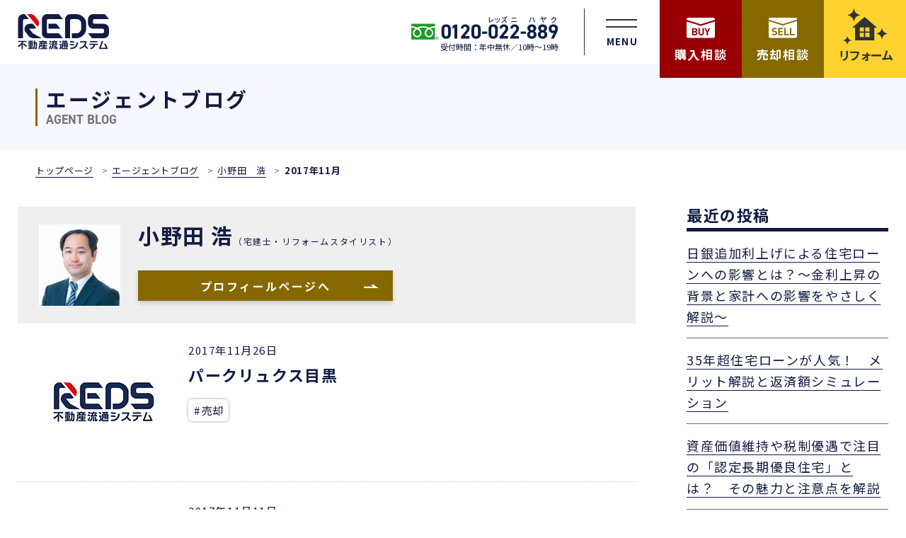

--- FILE ---
content_type: text/html; charset=UTF-8
request_url: https://www.reds.co.jp/2017/11/?cat=37
body_size: 16722
content:
 <!DOCTYPE html>
<html>

<head>
  <meta charset="UTF-8">
  <meta name="viewport" content="width=device-width, initial-scale=1.0, maximum-scale=1.0, user-scalable=no">
  <meta name="format-detection" content="telephone=no">
  
  <link rel="icon" href="https://www.reds.co.jp/favicon.ico" type="image/vnd.microsoft.icon"
    sizes="16x16" />
  <link rel="shortcut icon" href="https://www.reds.co.jp/favicon.ico">
  <link rel="preconnect" href="https://fonts.googleapis.com">
  <link rel="preconnect" href="https://fonts.gstatic.com" crossorigin>
  <link href="https://fonts.googleapis.com/css2?family=Noto+Sans+JP:wght@300;400;500;700;900&display=swap" rel="stylesheet">
  <link rel="stylesheet" href="https://www.reds.co.jp/wp-content/themes/reds_panpaci/assets/slick/slick.min.css">
  <link rel="stylesheet" href="https://www.reds.co.jp/wp-content/themes/reds_panpaci/assets/slick/slick-theme.min.css">
            <link href="https://www.reds.co.jp/wp-content/themes/reds_panpaci/assets/css/style.css" rel="stylesheet">
  <link href="https://www.reds.co.jp/wp-content/themes/reds_panpaci/assets/css/style2.css" rel="stylesheet">
  <link rel="stylesheet" href="https://www.reds.co.jp/wp-content/themes/reds_panpaci/css/common/style3.css">
  <link rel="stylesheet" href="https://www.reds.co.jp/wp-content/themes/reds_panpaci/css/common/style-cta.css">
  <script type='text/javascript' src='//ajax.googleapis.com/ajax/libs/jquery/2.1.3/jquery.min.js?ver=2.1.3'
    id='jquery-js'></script>
    
		<!-- All in One SEO 4.6.4 - aioseo.com -->
		<title>小野田 浩のブログ | 仲介手数料無料のREDS</title>
		<meta name="robots" content="max-image-preview:large" />
		<link rel="canonical" href="https://www.reds.co.jp/category/onoda-hiroshi/" />
		<meta name="generator" content="All in One SEO (AIOSEO) 4.6.4" />
		<script type="application/ld+json" class="aioseo-schema">
			{"@context":"https:\/\/schema.org","@graph":[{"@type":"BreadcrumbList","@id":"https:\/\/www.reds.co.jp\/2017\/11\/#breadcrumblist","itemListElement":[{"@type":"ListItem","position":1,"name":"トップページ","item":"https:\/\/www.reds.co.jp"},{"@type":"ListItem","position":2,"name":"エージェントブログ","item":"https:\/\/www.reds.co.jp\/blog\/"},{"@type":"ListItem","position":3,"name":"小野田　浩","item":"https:\/\/www.reds.co.jp\/category\/onoda-hiroshi\/"},{"@type":"ListItem","position":4,"name":"2017年11月"}]},{"@type":"CollectionPage","@id":"https:\/\/www.reds.co.jp\/2017\/11\/#collectionpage","url":"https:\/\/www.reds.co.jp\/2017\/11\/","name":"小野田 浩のブログ | 仲介手数料無料のREDS","inLanguage":"ja","isPartOf":{"@id":"https:\/\/www.reds.co.jp\/#website"}},{"@type":"Organization","@id":"https:\/\/www.reds.co.jp\/#organization","name":"仲介手数料無料のREDS","url":"https:\/\/www.reds.co.jp\/"},{"@type":"WebSite","@id":"https:\/\/www.reds.co.jp\/#website","url":"https:\/\/www.reds.co.jp\/","name":"仲介手数料無料のREDS","inLanguage":"ja","publisher":{"@id":"https:\/\/www.reds.co.jp\/#organization"}}]}
		</script>
		<!-- All in One SEO -->

<link rel='dns-prefetch' href='//ajax.googleapis.com' />
<script type="text/javascript" id="wpp-js" src="https://www.reds.co.jp/wp-content/plugins/wordpress-popular-posts/assets/js/wpp.min.js?ver=7.3.6" data-sampling="0" data-sampling-rate="100" data-api-url="https://www.reds.co.jp/wp-json/wordpress-popular-posts" data-post-id="0" data-token="c4b76c0a52" data-lang="0" data-debug="0"></script>
<link rel="alternate" type="application/rss+xml" title="仲介手数料無料のREDS &raquo; 小野田　浩 カテゴリーのフィード" href="https://www.reds.co.jp/category/onoda-hiroshi/feed/" />
<script type="text/javascript">
/* <![CDATA[ */
window._wpemojiSettings = {"baseUrl":"https:\/\/s.w.org\/images\/core\/emoji\/15.0.3\/72x72\/","ext":".png","svgUrl":"https:\/\/s.w.org\/images\/core\/emoji\/15.0.3\/svg\/","svgExt":".svg","source":{"concatemoji":"https:\/\/www.reds.co.jp\/wp-includes\/js\/wp-emoji-release.min.js?ver=6.5.7"}};
/*! This file is auto-generated */
!function(i,n){var o,s,e;function c(e){try{var t={supportTests:e,timestamp:(new Date).valueOf()};sessionStorage.setItem(o,JSON.stringify(t))}catch(e){}}function p(e,t,n){e.clearRect(0,0,e.canvas.width,e.canvas.height),e.fillText(t,0,0);var t=new Uint32Array(e.getImageData(0,0,e.canvas.width,e.canvas.height).data),r=(e.clearRect(0,0,e.canvas.width,e.canvas.height),e.fillText(n,0,0),new Uint32Array(e.getImageData(0,0,e.canvas.width,e.canvas.height).data));return t.every(function(e,t){return e===r[t]})}function u(e,t,n){switch(t){case"flag":return n(e,"\ud83c\udff3\ufe0f\u200d\u26a7\ufe0f","\ud83c\udff3\ufe0f\u200b\u26a7\ufe0f")?!1:!n(e,"\ud83c\uddfa\ud83c\uddf3","\ud83c\uddfa\u200b\ud83c\uddf3")&&!n(e,"\ud83c\udff4\udb40\udc67\udb40\udc62\udb40\udc65\udb40\udc6e\udb40\udc67\udb40\udc7f","\ud83c\udff4\u200b\udb40\udc67\u200b\udb40\udc62\u200b\udb40\udc65\u200b\udb40\udc6e\u200b\udb40\udc67\u200b\udb40\udc7f");case"emoji":return!n(e,"\ud83d\udc26\u200d\u2b1b","\ud83d\udc26\u200b\u2b1b")}return!1}function f(e,t,n){var r="undefined"!=typeof WorkerGlobalScope&&self instanceof WorkerGlobalScope?new OffscreenCanvas(300,150):i.createElement("canvas"),a=r.getContext("2d",{willReadFrequently:!0}),o=(a.textBaseline="top",a.font="600 32px Arial",{});return e.forEach(function(e){o[e]=t(a,e,n)}),o}function t(e){var t=i.createElement("script");t.src=e,t.defer=!0,i.head.appendChild(t)}"undefined"!=typeof Promise&&(o="wpEmojiSettingsSupports",s=["flag","emoji"],n.supports={everything:!0,everythingExceptFlag:!0},e=new Promise(function(e){i.addEventListener("DOMContentLoaded",e,{once:!0})}),new Promise(function(t){var n=function(){try{var e=JSON.parse(sessionStorage.getItem(o));if("object"==typeof e&&"number"==typeof e.timestamp&&(new Date).valueOf()<e.timestamp+604800&&"object"==typeof e.supportTests)return e.supportTests}catch(e){}return null}();if(!n){if("undefined"!=typeof Worker&&"undefined"!=typeof OffscreenCanvas&&"undefined"!=typeof URL&&URL.createObjectURL&&"undefined"!=typeof Blob)try{var e="postMessage("+f.toString()+"("+[JSON.stringify(s),u.toString(),p.toString()].join(",")+"));",r=new Blob([e],{type:"text/javascript"}),a=new Worker(URL.createObjectURL(r),{name:"wpTestEmojiSupports"});return void(a.onmessage=function(e){c(n=e.data),a.terminate(),t(n)})}catch(e){}c(n=f(s,u,p))}t(n)}).then(function(e){for(var t in e)n.supports[t]=e[t],n.supports.everything=n.supports.everything&&n.supports[t],"flag"!==t&&(n.supports.everythingExceptFlag=n.supports.everythingExceptFlag&&n.supports[t]);n.supports.everythingExceptFlag=n.supports.everythingExceptFlag&&!n.supports.flag,n.DOMReady=!1,n.readyCallback=function(){n.DOMReady=!0}}).then(function(){return e}).then(function(){var e;n.supports.everything||(n.readyCallback(),(e=n.source||{}).concatemoji?t(e.concatemoji):e.wpemoji&&e.twemoji&&(t(e.twemoji),t(e.wpemoji)))}))}((window,document),window._wpemojiSettings);
/* ]]> */
</script>
<style id='wp-emoji-styles-inline-css' type='text/css'>

	img.wp-smiley, img.emoji {
		display: inline !important;
		border: none !important;
		box-shadow: none !important;
		height: 1em !important;
		width: 1em !important;
		margin: 0 0.07em !important;
		vertical-align: -0.1em !important;
		background: none !important;
		padding: 0 !important;
	}
</style>
<link rel='stylesheet' id='wp-block-library-css' href='https://www.reds.co.jp/wp-includes/css/dist/block-library/style.min.css?ver=6.5.7' type='text/css' media='all' />
<style id='classic-theme-styles-inline-css' type='text/css'>
/*! This file is auto-generated */
.wp-block-button__link{color:#fff;background-color:#32373c;border-radius:9999px;box-shadow:none;text-decoration:none;padding:calc(.667em + 2px) calc(1.333em + 2px);font-size:1.125em}.wp-block-file__button{background:#32373c;color:#fff;text-decoration:none}
</style>
<style id='global-styles-inline-css' type='text/css'>
body{--wp--preset--color--black: #000000;--wp--preset--color--cyan-bluish-gray: #abb8c3;--wp--preset--color--white: #ffffff;--wp--preset--color--pale-pink: #f78da7;--wp--preset--color--vivid-red: #cf2e2e;--wp--preset--color--luminous-vivid-orange: #ff6900;--wp--preset--color--luminous-vivid-amber: #fcb900;--wp--preset--color--light-green-cyan: #7bdcb5;--wp--preset--color--vivid-green-cyan: #00d084;--wp--preset--color--pale-cyan-blue: #8ed1fc;--wp--preset--color--vivid-cyan-blue: #0693e3;--wp--preset--color--vivid-purple: #9b51e0;--wp--preset--gradient--vivid-cyan-blue-to-vivid-purple: linear-gradient(135deg,rgba(6,147,227,1) 0%,rgb(155,81,224) 100%);--wp--preset--gradient--light-green-cyan-to-vivid-green-cyan: linear-gradient(135deg,rgb(122,220,180) 0%,rgb(0,208,130) 100%);--wp--preset--gradient--luminous-vivid-amber-to-luminous-vivid-orange: linear-gradient(135deg,rgba(252,185,0,1) 0%,rgba(255,105,0,1) 100%);--wp--preset--gradient--luminous-vivid-orange-to-vivid-red: linear-gradient(135deg,rgba(255,105,0,1) 0%,rgb(207,46,46) 100%);--wp--preset--gradient--very-light-gray-to-cyan-bluish-gray: linear-gradient(135deg,rgb(238,238,238) 0%,rgb(169,184,195) 100%);--wp--preset--gradient--cool-to-warm-spectrum: linear-gradient(135deg,rgb(74,234,220) 0%,rgb(151,120,209) 20%,rgb(207,42,186) 40%,rgb(238,44,130) 60%,rgb(251,105,98) 80%,rgb(254,248,76) 100%);--wp--preset--gradient--blush-light-purple: linear-gradient(135deg,rgb(255,206,236) 0%,rgb(152,150,240) 100%);--wp--preset--gradient--blush-bordeaux: linear-gradient(135deg,rgb(254,205,165) 0%,rgb(254,45,45) 50%,rgb(107,0,62) 100%);--wp--preset--gradient--luminous-dusk: linear-gradient(135deg,rgb(255,203,112) 0%,rgb(199,81,192) 50%,rgb(65,88,208) 100%);--wp--preset--gradient--pale-ocean: linear-gradient(135deg,rgb(255,245,203) 0%,rgb(182,227,212) 50%,rgb(51,167,181) 100%);--wp--preset--gradient--electric-grass: linear-gradient(135deg,rgb(202,248,128) 0%,rgb(113,206,126) 100%);--wp--preset--gradient--midnight: linear-gradient(135deg,rgb(2,3,129) 0%,rgb(40,116,252) 100%);--wp--preset--font-size--small: 13px;--wp--preset--font-size--medium: 20px;--wp--preset--font-size--large: 36px;--wp--preset--font-size--x-large: 42px;--wp--preset--spacing--20: 0.44rem;--wp--preset--spacing--30: 0.67rem;--wp--preset--spacing--40: 1rem;--wp--preset--spacing--50: 1.5rem;--wp--preset--spacing--60: 2.25rem;--wp--preset--spacing--70: 3.38rem;--wp--preset--spacing--80: 5.06rem;--wp--preset--shadow--natural: 6px 6px 9px rgba(0, 0, 0, 0.2);--wp--preset--shadow--deep: 12px 12px 50px rgba(0, 0, 0, 0.4);--wp--preset--shadow--sharp: 6px 6px 0px rgba(0, 0, 0, 0.2);--wp--preset--shadow--outlined: 6px 6px 0px -3px rgba(255, 255, 255, 1), 6px 6px rgba(0, 0, 0, 1);--wp--preset--shadow--crisp: 6px 6px 0px rgba(0, 0, 0, 1);}:where(.is-layout-flex){gap: 0.5em;}:where(.is-layout-grid){gap: 0.5em;}body .is-layout-flex{display: flex;}body .is-layout-flex{flex-wrap: wrap;align-items: center;}body .is-layout-flex > *{margin: 0;}body .is-layout-grid{display: grid;}body .is-layout-grid > *{margin: 0;}:where(.wp-block-columns.is-layout-flex){gap: 2em;}:where(.wp-block-columns.is-layout-grid){gap: 2em;}:where(.wp-block-post-template.is-layout-flex){gap: 1.25em;}:where(.wp-block-post-template.is-layout-grid){gap: 1.25em;}.has-black-color{color: var(--wp--preset--color--black) !important;}.has-cyan-bluish-gray-color{color: var(--wp--preset--color--cyan-bluish-gray) !important;}.has-white-color{color: var(--wp--preset--color--white) !important;}.has-pale-pink-color{color: var(--wp--preset--color--pale-pink) !important;}.has-vivid-red-color{color: var(--wp--preset--color--vivid-red) !important;}.has-luminous-vivid-orange-color{color: var(--wp--preset--color--luminous-vivid-orange) !important;}.has-luminous-vivid-amber-color{color: var(--wp--preset--color--luminous-vivid-amber) !important;}.has-light-green-cyan-color{color: var(--wp--preset--color--light-green-cyan) !important;}.has-vivid-green-cyan-color{color: var(--wp--preset--color--vivid-green-cyan) !important;}.has-pale-cyan-blue-color{color: var(--wp--preset--color--pale-cyan-blue) !important;}.has-vivid-cyan-blue-color{color: var(--wp--preset--color--vivid-cyan-blue) !important;}.has-vivid-purple-color{color: var(--wp--preset--color--vivid-purple) !important;}.has-black-background-color{background-color: var(--wp--preset--color--black) !important;}.has-cyan-bluish-gray-background-color{background-color: var(--wp--preset--color--cyan-bluish-gray) !important;}.has-white-background-color{background-color: var(--wp--preset--color--white) !important;}.has-pale-pink-background-color{background-color: var(--wp--preset--color--pale-pink) !important;}.has-vivid-red-background-color{background-color: var(--wp--preset--color--vivid-red) !important;}.has-luminous-vivid-orange-background-color{background-color: var(--wp--preset--color--luminous-vivid-orange) !important;}.has-luminous-vivid-amber-background-color{background-color: var(--wp--preset--color--luminous-vivid-amber) !important;}.has-light-green-cyan-background-color{background-color: var(--wp--preset--color--light-green-cyan) !important;}.has-vivid-green-cyan-background-color{background-color: var(--wp--preset--color--vivid-green-cyan) !important;}.has-pale-cyan-blue-background-color{background-color: var(--wp--preset--color--pale-cyan-blue) !important;}.has-vivid-cyan-blue-background-color{background-color: var(--wp--preset--color--vivid-cyan-blue) !important;}.has-vivid-purple-background-color{background-color: var(--wp--preset--color--vivid-purple) !important;}.has-black-border-color{border-color: var(--wp--preset--color--black) !important;}.has-cyan-bluish-gray-border-color{border-color: var(--wp--preset--color--cyan-bluish-gray) !important;}.has-white-border-color{border-color: var(--wp--preset--color--white) !important;}.has-pale-pink-border-color{border-color: var(--wp--preset--color--pale-pink) !important;}.has-vivid-red-border-color{border-color: var(--wp--preset--color--vivid-red) !important;}.has-luminous-vivid-orange-border-color{border-color: var(--wp--preset--color--luminous-vivid-orange) !important;}.has-luminous-vivid-amber-border-color{border-color: var(--wp--preset--color--luminous-vivid-amber) !important;}.has-light-green-cyan-border-color{border-color: var(--wp--preset--color--light-green-cyan) !important;}.has-vivid-green-cyan-border-color{border-color: var(--wp--preset--color--vivid-green-cyan) !important;}.has-pale-cyan-blue-border-color{border-color: var(--wp--preset--color--pale-cyan-blue) !important;}.has-vivid-cyan-blue-border-color{border-color: var(--wp--preset--color--vivid-cyan-blue) !important;}.has-vivid-purple-border-color{border-color: var(--wp--preset--color--vivid-purple) !important;}.has-vivid-cyan-blue-to-vivid-purple-gradient-background{background: var(--wp--preset--gradient--vivid-cyan-blue-to-vivid-purple) !important;}.has-light-green-cyan-to-vivid-green-cyan-gradient-background{background: var(--wp--preset--gradient--light-green-cyan-to-vivid-green-cyan) !important;}.has-luminous-vivid-amber-to-luminous-vivid-orange-gradient-background{background: var(--wp--preset--gradient--luminous-vivid-amber-to-luminous-vivid-orange) !important;}.has-luminous-vivid-orange-to-vivid-red-gradient-background{background: var(--wp--preset--gradient--luminous-vivid-orange-to-vivid-red) !important;}.has-very-light-gray-to-cyan-bluish-gray-gradient-background{background: var(--wp--preset--gradient--very-light-gray-to-cyan-bluish-gray) !important;}.has-cool-to-warm-spectrum-gradient-background{background: var(--wp--preset--gradient--cool-to-warm-spectrum) !important;}.has-blush-light-purple-gradient-background{background: var(--wp--preset--gradient--blush-light-purple) !important;}.has-blush-bordeaux-gradient-background{background: var(--wp--preset--gradient--blush-bordeaux) !important;}.has-luminous-dusk-gradient-background{background: var(--wp--preset--gradient--luminous-dusk) !important;}.has-pale-ocean-gradient-background{background: var(--wp--preset--gradient--pale-ocean) !important;}.has-electric-grass-gradient-background{background: var(--wp--preset--gradient--electric-grass) !important;}.has-midnight-gradient-background{background: var(--wp--preset--gradient--midnight) !important;}.has-small-font-size{font-size: var(--wp--preset--font-size--small) !important;}.has-medium-font-size{font-size: var(--wp--preset--font-size--medium) !important;}.has-large-font-size{font-size: var(--wp--preset--font-size--large) !important;}.has-x-large-font-size{font-size: var(--wp--preset--font-size--x-large) !important;}
.wp-block-navigation a:where(:not(.wp-element-button)){color: inherit;}
:where(.wp-block-post-template.is-layout-flex){gap: 1.25em;}:where(.wp-block-post-template.is-layout-grid){gap: 1.25em;}
:where(.wp-block-columns.is-layout-flex){gap: 2em;}:where(.wp-block-columns.is-layout-grid){gap: 2em;}
.wp-block-pullquote{font-size: 1.5em;line-height: 1.6;}
</style>
<link rel='stylesheet' id='toc-screen-css' href='https://www.reds.co.jp/wp-content/plugins/table-of-contents-plus/screen.min.css?ver=2406' type='text/css' media='all' />
<link rel='stylesheet' id='wp-pagenavi-css' href='https://www.reds.co.jp/wp-content/plugins/wp-pagenavi/pagenavi-css.css?ver=2.70' type='text/css' media='all' />
<link rel='stylesheet' id='wordpress-popular-posts-css-css' href='https://www.reds.co.jp/wp-content/plugins/wordpress-popular-posts/assets/css/wpp.css?ver=7.3.6' type='text/css' media='all' />
<script type="text/javascript" src="//ajax.googleapis.com/ajax/libs/jquery/2.1.3/jquery.min.js?ver=2.1.3" id="jquery-js"></script>
<script type="text/javascript" src="https://www.reds.co.jp/wp-content/themes/reds_panpaci/js/jquery.easing.1.3.js?ver=6.5.7" id="easing-js"></script>
<script type="text/javascript" src="https://www.reds.co.jp/wp-content/themes/reds_panpaci/js/jquery.smoothScroll.js?ver=6.5.7" id="smoothScroll-js"></script>
<script type="text/javascript" src="https://www.reds.co.jp/wp-content/themes/reds_panpaci/js/emergence.min.js?ver=6.5.7" id="emergence.min-js"></script>
<script type="text/javascript" src="https://www.reds.co.jp/wp-content/themes/reds_panpaci/js/effects.js?ver=6.5.7" id="effects-js"></script>
<script type="text/javascript" src="https://www.reds.co.jp/wp-content/themes/reds_panpaci/js/jquery.magnific-popup.js?ver=6.5.7" id="jquery.magnific-popup-js"></script>
<link rel="https://api.w.org/" href="https://www.reds.co.jp/wp-json/" /><link rel="alternate" type="application/json" href="https://www.reds.co.jp/wp-json/wp/v2/categories/37" />            <style id="wpp-loading-animation-styles">@-webkit-keyframes bgslide{from{background-position-x:0}to{background-position-x:-200%}}@keyframes bgslide{from{background-position-x:0}to{background-position-x:-200%}}.wpp-widget-block-placeholder,.wpp-shortcode-placeholder{margin:0 auto;width:60px;height:3px;background:#dd3737;background:linear-gradient(90deg,#dd3737 0%,#571313 10%,#dd3737 100%);background-size:200% auto;border-radius:3px;-webkit-animation:bgslide 1s infinite linear;animation:bgslide 1s infinite linear}</style>
            <meta name="facebook-domain-verification" content="sdn3pb1xa57f1c4msp2fx46ldpjdz9" />
<link rel="icon" href="https://www.reds.co.jp/favicon.ico" sizes="32x32" />
<link rel="icon" href="https://www.reds.co.jp/favicon.ico" sizes="192x192" />
<link rel="apple-touch-icon" href="https://www.reds.co.jp/favicon.ico" />
<meta name="msapplication-TileImage" content="https://www.reds.co.jp/favicon.ico" />
    
<link rel="stylesheet" href="https://www.reds.co.jp/wp-content/themes/reds_panpaci/css/category.css">

    <!-- Google Tag Manager -->
  <script>
  (function(w, d, s, l, i) {
    w[l] = w[l] || [];
    w[l].push({
      'gtm.start': new Date().getTime(),
      event: 'gtm.js'
    });
    var f = d.getElementsByTagName(s)[0],
      j = d.createElement(s),
      dl = l != 'dataLayer' ? '&l=' + l : '';
    j.async = true;
    j.src =
      'https://www.googletagmanager.com/gtm.js?id=' + i + dl;
    f.parentNode.insertBefore(j, f);
  })(window, document, 'script', 'dataLayer', 'GTM-FVTKSXH');
  </script>
  <!-- End Google Tag Manager -->
  
</head>

<body id="top" class="archive date category category-onoda-hiroshi category-37  default" itemschope="itemscope" itemtype="http://schema.org/WebPage">
    <!-- Google Tag Manager (noscript) -->
  <noscript><iframe src="https://www.googletagmanager.com/ns.html?id=GTM-FVTKSXH" height="0" width="0"
      style="display:none;visibility:hidden"></iframe></noscript>
  <!-- End Google Tag Manager (noscript) -->
    <div id="fb-root"></div>
  <script async defer crossorigin="anonymous" src="https://connect.facebook.net/ja_JP/sdk.js#xfbml=1&version=v22.0&appId=1348482615197628"></script>
    <header id="js-header" class="l-header">
        <div class="l-header__content">
      <div class="l-header__content__logo">
        <a href="https://www.reds.co.jp"><img
            src="https://www.reds.co.jp/wp-content/themes/reds_panpaci/assets/images/common/logo.svg"
            alt="仲介手数料無料のREDS"></a>
    </div>
      <div class="l-header__content__menu">
        <div class="is-menu">
          <ul>
            <li class="is-menu__list"><a href="https://www.reds.co.jp/reds/">REDSについて</a></li>
            <li class="is-menu__list"><a href="https://www.reds.co.jp/staff/">エージェント紹介</a></li>
            <li class="is-menu__list"><a href="https://www.reds.co.jp/blog/">エージェントブログ</a></li>
            <li class="is-menu__list"><a href="https://www.reds.co.jp/voice/">お客様の声</a></li>
            <li class="is-menu__list"><a href="https://www.reds.co.jp/company/profile/">会社概要</a></li>
          </ul>
        </div>
        <div class="is-tel">
          <div class="display_to_mq">
            <a href="tel:0120022889">
              <div class="free-dial">
  <img src="https://www.reds.co.jp/wp-content/themes/reds_panpaci/img/common/free-dial_header.svg" alt="0120-022-889" width="210" height="34">
  <p>受付時間：年中無休／10時〜19時</p>
</div>
            </a>
          </div>
          <div class="display_mq is-block">
            <div class="free-dial">
  <img src="https://www.reds.co.jp/wp-content/themes/reds_panpaci/img/common/free-dial_header.svg" alt="0120-022-889" width="210" height="34">
  <p>受付時間：年中無休／10時〜19時</p>
</div>
          </div>
        </div>
        <div class="is-ham js-header_ham">
          <span class="line1"></span>
          <span class="line2"></span>
          <p>MENU</p>
        </div>
      </div>
    </div>
    <div class="l-header__btn">
          <a href="https://www.reds.co.jp">
        <img src="https://www.reds.co.jp/wp-content/themes/reds_panpaci/assets/images/common/icon_buy.svg" alt="">
        <p>購入相談</p>
      </a>
      <a href="https://www.reds.co.jp/sell/">
        <img src="https://www.reds.co.jp/wp-content/themes/reds_panpaci/assets/images/common/icon_sell.svg" alt="">
        <p>売却相談</p>
      </a>
      <a href="https://www.reds.co.jp/lp/new_reform/">
        <img src="https://www.reds.co.jp/wp-content/themes/reds_panpaci/img/common/icon_reform.svg" alt="" width="63" height="50">
        <p>リフォーム</p>
      </a>
        </div>
    <div class="l-header__list js-header_list">
      <div class="l-header__list__bg js-header_ham_close"></div>
      <div class="is-ham js-header_ham_close">
        <span class="line1 active_line1"></span>
        <span class="line2 active_line2"></span>
        <p>CLOSE</p>
      </div>
      <div class="l-header__list__content">
        <section class="l-footer__link">
          <div class="innerBox is-top">
      <ul>
      <li>
        <dl>
          <dt class="is-link"><a href="https://www.reds.co.jp">HOME</a></dt>
          <dd>
          </dd>
        </dl>
      </li>
      <li class="display_mq is-block">
        <dl>
          <dt class="is-link"><a href="https://www.reds.co.jp/buy_forms/">購入をお考えの方</a></dt>
          <dd>
          </dd>
        </dl>
      </li>
      <li class="display_mq is-block">
        <dl>
          <dt class="is-link"><a href="https://www.reds.co.jp/sell_forms/">売却をお考えの方</a></dt>
          <dd>
          </dd>
        </dl>
      </li>
      <li class="display_mq is-block">
        <dl>
          <dt class="is-link"><a href="https://www.reds.co.jp/lp/new_reform/">リフォームをお考えの方</a></dt>
          <dd>
          </dd>
        </dl>
      </li>
    </ul>
    <ul>
      <li>
        <dl>
          <dt class="js-menu_ac">お得なREDSのシステム</dt>
          <dd>
            <ul>
              <li><a href="https://www.reds.co.jp/reds/">REDSについて</a></li>
              <li><a href="https://www.reds.co.jp/tomonokai/">『REDS友の会』ポイントサービス</a></li>
              <li><a href="https://www.reds.co.jp/privatedeal/">合意済み個人間売買の仲介サービス</a></li>
            </ul>
          </dd>
        </dl>
      </li>
      <li>
        <dl>
          <dt class="js-menu_ac">エージェント紹介</dt>
          <dd>
            <ul>
              <li><a href="https://www.reds.co.jp/staff/">エージェント一覧</a></li>
              <li><a href="https://www.reds.co.jp/blog/">エージェントブログ</a></li>
            </ul>
          </dd>
        </dl>
      </li>
      <li>
        <dl>
          <dt class="is-link display_mq is-block"><a href="https://www.reds.co.jp/voice/">お客様の声</a></dt>
          <dt class="js-menu_ac display_to_mq">お客様の声</dt>
          <dd>
            <ul>
              <li class="display_to_mq"><a href="https://www.reds.co.jp/voice/">お客様の声TOP</a></li>
              <li><a href="https://www.reds.co.jp/voice-buy/">購入した方の声</a></li>
              <li><a href="https://www.reds.co.jp/voice-sell/">売却した方の声</a></li>
            </ul>
          </dd>
        </dl>
      </li>
      <li>
        <dl>
        <dt class="is-link display_mq is-block"><a href="https://www.reds.co.jp/company/">企業情報</a></dt>
        <dt class="js-menu_ac display_to_mq">企業情報</dt>
          <dd>
            <ul>
              <li class="display_to_mq"><a href="https://www.reds.co.jp/company/">企業情報TOP</a></li>
              <li><a href="https://www.reds.co.jp/company/message/">ごあいさつ</a></li>
              <li><a href="https://www.reds.co.jp/company/reds/">REDS品質</a></li>
              <li><a href="https://www.reds.co.jp/company/profile/">会社概要</a></li>
              <li><a href="https://www.reds.co.jp/company/certification/">REDS保有資格者一覧</a></li>
              <li><a href="https://www.reds.co.jp/company/sdgs/">SDGsへの取り組み</a></li>
            </ul>
          </dd>
        </dl>
      </li>
    </ul>
    <ul>
      <li>
        <dl>
          <dt class="js-menu_ac">ニュース＆トピックス</dt>
          <dd>
            <ul>
              <li><a href="https://www.reds.co.jp/category/news/">お知らせ</a></li>
              <li><a href="https://www.reds.co.jp/media/">メディア紹介</a></li>
            </ul>
          </dd>
        </dl>
      </li>
      <li>
        <dl>
          <dt class="is-link display_mq is-block"><a href="https://www.reds.co.jp/faq/">よくあるご質問</a></dt>
          <dt class="js-menu_ac display_to_mq">よくあるご質問</dt>
          <dd>
            <ul>
              <li><a href="https://www.reds.co.jp/faq/buy/">物件購入について</a></li>
              <li><a href="https://www.reds.co.jp/faq/sell/">物件売却について</a></li>
            </ul>
          </dd>
        </dl>
      </li>
      <li>
        <dl>
          <dt class="is-link display_mq is-block"><a href="https://www.reds.co.jp/real/">不動産のリアル</a></dt>
          <dt class="js-menu_ac display_to_mq">不動産のリアル</dt>
          <dd>
            <ul>
              <li class="display_to_mq"><a href="https://www.reds.co.jp/real/">不動産のリアル一覧</a></li>
              <li><a href="https://www.reds.co.jp/shojiki-fudosan/">『正直不動産』特設ページ</a></li>
              <li><a href="https://www.reds.co.jp/column/">不動産の購入・売却コラム</a></li>
            </ul>
          </dd>
        </dl>
      </li>
      <li>
        <dl>
          <dt class="is-link"><a href="https://www.reds.co.jp/recruit/sales/">採用情報</a></dt>
          <dd>
            <ul>
              <li><a href="https://www.reds.co.jp/recruit/entry/">募集エントリー</a></li>
            </ul>
          </dd>
        </dl>
      </li>
    </ul>
    <ul>
      <li>
        <dl>
          <dt class="is-link display_mq is-block"><a href="https://www.reds.co.jp/special/">特集</a></dt>
          <dt class="js-menu_ac display_to_mq">特集</dt>
          <dd>
            <ul>
              <li class="display_to_mq"><a href="https://www.reds.co.jp/special/">特集一覧</a></li>
                                              <li><a href="https://www.reds.co.jp/lp/sell-seminar/">不動産売却セミナー（相談会）</a></li>
              
                                              <li><a href="https://www.reds.co.jp/lp/system/">不動産大好きタレントーパックンと学ぶ『不動産売却法』</a></li>
                                              <li><a href="https://www.reds.co.jp/lp/assetvalue/">リフォームvsリノベーション 将来高く売れる可能性があるのはどっち？</a></li>
                                              <li><a href="https://www.reds.co.jp/lp/shinchiku/">新築戸建の仲介手数料が最大無料に</a></li>
                                              <li><a href="https://www.reds.co.jp/lp/harumi-flag/">「晴海フラッグ」最新データ</a></li>
                                          </ul>
          </dd>
        </dl>
      </li>
      <li>
        <dl>
          <dt class="is-link"><a href="https://www.reds.co.jp/system/">不動産用語の解説</a></dt>
          <dd>
            <ul>
              <li><a href="https://www.reds.co.jp/system/reins/">不動産仲介の仕組み</a></li>
              <li><a href="https://www.reds.co.jp/system/term/agent/">両手仲介と不動産の囲い込み</a></li>
              <li><a href="https://www.reds.co.jp/system/term/agreement/">媒介契約の種類とその違い</a></li>
              <li><a href="https://www.reds.co.jp/system/term/fee/">仲介手数料の法定上限金額とは</a></li>
              <li><a href="https://www.reds.co.jp/system/term/loan/">住宅ローンの事前審査とは</a></li>
              <li><a href="https://www.reds.co.jp/system/term/certificate/">交渉依頼書とは</a></li>
            </ul>
          </dd>
        </dl>
      </li>
      <li>
        <dl>
          <dt class="is-link display_mq is-block"><a href="https://www.reds.co.jp/support/">安心のためのサポート</a></dt>
          <dt class="js-menu_ac display_to_mq">安心のためのサポート</dt>
          <dd>
            <ul>
              <li><a href="https://www.reds.co.jp/support/legal/">無料法律相談</a></li>
              <li><a href="https://www.reds.co.jp/support/tax/">無料税務相談</a></li>
            </ul>
          </dd>
        </dl>
      </li>
      <li>
        <dl>
          <dt class="is-link"><a href="https://www.reds.co.jp/english/">English</a></dt>
          <dd>
          </dd>
        </dl>
      </li>
    </ul>
  </div>
<div class="innerBox is-under">
      <ul>
      <li><a href="https://www.reds.co.jp/inquiry/">お問い合わせ・ご相談</a></li>
      <li><a href="https://www.reds.co.jp/p87096/">業者様用物件一覧</a></li>
      <li><a href="https://www.reds.co.jp/customer_form/">お客様相談室</a></li>
      <li><a href="https://www.reds.co.jp/sitemap/">サイトマップ</a></li>
      <li><a href="https://www.reds.co.jp/privacy/">個人情報保護方針</a></li>
      <li><a href="https://www.reds.co.jp/security/">情報セキュリティ基本方針</a></li>
    </ul>
        <div class="display_to_mq">
      <a href="https://www.reds.co.jp/inquiry/" class="is-btn">お問い合わせ・ご相談</a>
    </div>
      </div>
        </section>
        <section class="l-footer__content">
          <div class="innerBox">
            <dl class="l-footer__content__logo">
              <dt>
                <img src="https://www.reds.co.jp/wp-content/themes/reds_panpaci/assets/images/common/logo.svg" alt="不動産流通システムREDS">
                <p><span>株式会社不動産流通システム</span>東京都新宿区西新宿1-8-1　新宿ビルディング9階</p>
              </dt>
              <dd>
                <dl>
                  <dt class="is-flex is-align-center">
                    <div class="display_to_mq">
                      <a href="tel:08001006633">
                        <img src="https://www.reds.co.jp/wp-content/themes/reds_panpaci/assets/images/common/icon_tel_fixed.svg" alt="">
                      </a>
                    </div>
                    <div class="display_mq is-block">
                      <img src="https://www.reds.co.jp/wp-content/themes/reds_panpaci/assets/images/common/icon_tel_fixed.svg" alt="">
                    </div>
                    <div class="tel">
                      <div class="display_to_mq">
                        <a href="tel:0120022889">
                          <div class="free-dial">
  <img src="https://www.reds.co.jp/wp-content/themes/reds_panpaci/img/common/free-dial.svg" alt="0120-022-889" width="364" height="56">
  <p>受付時間：年中無休／10時〜19時</p>
</div>
                        </a>
                      </div>
                      <div class="display_mq is-block">
                        <div class="free-dial">
  <img src="https://www.reds.co.jp/wp-content/themes/reds_panpaci/img/common/free-dial.svg" alt="0120-022-889" width="364" height="56">
  <p>受付時間：年中無休／10時〜19時</p>
</div>
                      </div>
                    </div>
                  </dt>
                </dl>
              </dd>
            </dl>
            <dl class="l-footer__content__link">
              <dt>
                <h3 class="font_noto">REDS公式</h3>
                <ul>
                  <li><a href="https://www.youtube.com/@reds8315" target="_blank" rel="nofollow noreferrer"><img
                        src="https://www.reds.co.jp/wp-content/themes/reds_panpaci/assets/images/common/icon_yt.svg" alt=""></a>
                  </li>
                  <li><a
                      href="https://twitter.com/Reds_Reality?ref_src=twsrc%5Etfw%7Ctwcamp%5Eembeddedtimeline%7Ctwterm%5Escreen-name%3AReds_Reality%7Ctwcon%5Es2"
                      target="_blank" rel="nofollow noreferrer"><img
                        src="https://www.reds.co.jp/wp-content/themes/reds_panpaci/assets/images/common/icon_tw.svg" alt=""></a>
                  </li>
                  <li><a href="https://www.facebook.com/REDSTokyo/" target="_blank" rel="nofollow noreferrer"><img
                        src="https://www.reds.co.jp/wp-content/themes/reds_panpaci/assets/images/common/icon_fb.svg" alt=""></a>
                  </li>
                </ul>
              </dt>
              <dd>
                <ul>
                  <li><a href="https://www.reds.co.jp/buy_forms/"><img
                        src="https://www.reds.co.jp/wp-content/themes/reds_panpaci/assets/images/common/icon_buy.svg" alt="">
                      <p>購入相談</p>
                    </a></li>
                  <li class="is-sell"><a href="https://www.reds.co.jp/sell_forms/"><img
                        src="https://www.reds.co.jp/wp-content/themes/reds_panpaci/assets/images/common/icon_sell.svg" alt="">
                      <p>売却相談</p>
                    </a></li>
                  <li class="is-line"><a href="https://lin.ee/r60sJ1S"><img
                        src="https://www.reds.co.jp/wp-content/themes/reds_panpaci/assets/images/common/icon_line.svg" alt="">
                      <p>LINEで<br class="display_to_mq">相談</p>
                    </a></li>
                </ul>
              </dd>
            </dl>
          </div>
        </section>
      </div>
    </div>
                          </header><main class="p-archive">
  <div class="o-title">
        <div class="separate">
      <div class="h1">エージェントブログ</div>
      <span class="font_din">AGENT BLOG</span>
    </div>
      </div>

  <nav class="o-breadcrumb">
    <ul>
  <li><a href="https://www.reds.co.jp">トップページ</a></li>
  <li><a href="https://www.reds.co.jp/blog/">エージェントブログ</a></li>
  <li><a href="https://www.reds.co.jp/category/onoda-hiroshi/">小野田　浩</a></li>
  <li>2017年11月</li>
</ul>
  </nav>

    <div class="mobile">
    
  <div class="o-staff_head">
    <div class="o-staff_head__content">
            <div class="o-staff_head__content__img">
        <a href="https://www.reds.co.jp/staff/onoda-hiroshi/"><img src="https://www.reds.co.jp/wp-content/uploads/2019/05/aafe121be0b9e4ba79cd12f01b6784fe.jpg" /></a>
      </div>
            <div class="o-staff_head__content__body">
        <div class="title">
          <h1>小野田 浩</h1><br class="display_to_mq"><p class="note"><span>（宅建士・リフォームスタイリスト）</span></p>
        </div>
        <div class="is-btn"><a href="https://www.reds.co.jp/staff/onoda-hiroshi/" class="o-btn is-gd">プロフィールページへ</a></div>
      </div>
    </div>
  </div>
    </div>
  
  <div class="innerBox">
    <section class="p-archive__content">
      <div class="p-archive__content__body">
              <div class="pc">
          
  <div class="o-staff_head">
    <div class="o-staff_head__content">
            <div class="o-staff_head__content__img">
        <a href="https://www.reds.co.jp/staff/onoda-hiroshi/"><img src="https://www.reds.co.jp/wp-content/uploads/2019/05/aafe121be0b9e4ba79cd12f01b6784fe.jpg" /></a>
      </div>
            <div class="o-staff_head__content__body">
        <div class="title">
          <h1>小野田 浩</h1><br class="display_to_mq"><p class="note"><span>（宅建士・リフォームスタイリスト）</span></p>
        </div>
        <div class="is-btn"><a href="https://www.reds.co.jp/staff/onoda-hiroshi/" class="o-btn is-gd">プロフィールページへ</a></div>
      </div>
    </div>
  </div>
          </div>
                    <div class="posts_wrap">
          <ul class="posts">
                      <li id="post-18261" class="post-item post-18261 post type-post status-publish format-standard hentry category--onoda category-onoda-hiroshi tag-sell firstpost">
              <div class="flex">
                <div class="thumb">
                  <a href="https://www.reds.co.jp/p18261/">
                                      <img src="https://www.reds.co.jp/wp-content/themes/reds_panpaci/img/next/agent_blog-detail/thumb@2x.jpg" width="160" height="160" alt="">
                                    </a>
                </div>
                <div class="post-info">
                  <div class="post-date">
                    <p>2017年11月26日</p>
                  </div>
                  <h2><a class="title" href="https://www.reds.co.jp/p18261/">パークリュクス目黒</a></h2>
                  <div class="pc">
                      <div class="tags">
    <ul>
          <li><a href="https://www.reds.co.jp/tag/sell/"># 売却</a></li>
        </ul>
  </div>
                    </div>
                </div>
              </div>
              <div class="mobile">
                  <div class="tags">
    <ul>
          <li><a href="https://www.reds.co.jp/tag/sell/"># 売却</a></li>
        </ul>
  </div>
                </div>
            </li>
                      <li id="post-17786" class="post-item post-17786 post type-post status-publish format-standard hentry category--onoda category-onoda-hiroshi tag-sell">
              <div class="flex">
                <div class="thumb">
                  <a href="https://www.reds.co.jp/p17786/">
                                      <img src="https://www.reds.co.jp/wp-content/themes/reds_panpaci/img/next/agent_blog-detail/thumb@2x.jpg" width="160" height="160" alt="">
                                    </a>
                </div>
                <div class="post-info">
                  <div class="post-date">
                    <p>2017年11月11日</p>
                  </div>
                  <h2><a class="title" href="https://www.reds.co.jp/p17786/">赤坂タワーレジデンス</a></h2>
                  <div class="pc">
                      <div class="tags">
    <ul>
          <li><a href="https://www.reds.co.jp/tag/sell/"># 売却</a></li>
        </ul>
  </div>
                    </div>
                </div>
              </div>
              <div class="mobile">
                  <div class="tags">
    <ul>
          <li><a href="https://www.reds.co.jp/tag/sell/"># 売却</a></li>
        </ul>
  </div>
                </div>
            </li>
                    </ul>

          <div class="pagenation_wrap">
          <div class='wp-pagenavi' role='navigation'>
<span aria-current='page' class='current'>1</span>
</div>          </div>
        </div>
            </div>
      <div class="p-archive__content__sub">
        <div class="p-archive__content__sub">
  <div class="is-box">
    <h3>最近の投稿</h3>
    <ul>
          <li><a href="https://www.reds.co.jp/p124865/" aria-current="page">日銀追加利上げによる住宅ローンへの影響とは？〜金利上昇の背景と家計への影響をやさしく解説〜</a></li>
  <li><a href="https://www.reds.co.jp/p124216/" aria-current="page">35年超住宅ローンが人気！　メリット解説と返済額シミュレーション</a></li>
  <li><a href="https://www.reds.co.jp/p123525/" aria-current="page">資産価値維持や税制優遇で注目の「認定長期優良住宅」とは？　その魅力と注意点を解説</a></li>
  <li><a href="https://www.reds.co.jp/p122959/" aria-current="page">【令和7年路線価発表】全国平均2.7％上昇！　相続税・贈与税への影響と今後の展望</a></li>
  <li><a href="https://www.reds.co.jp/p122456/" aria-current="page">マンションは管理を買え！　中古マンション購入時の管理状況はここを見れば分かる</a></li>
    </ul>
  </div>
    <div class="is-box is-archives">
    <h3>アーカイブ</h3>
    <ul>
    	<li><a href='https://www.reds.co.jp/2025/12/?cat=37'>2025年12月</a></li>
	<li><a href='https://www.reds.co.jp/2025/11/?cat=37'>2025年11月</a></li>
	<li><a href='https://www.reds.co.jp/2025/09/?cat=37'>2025年9月</a></li>
	<li><a href='https://www.reds.co.jp/2025/07/?cat=37'>2025年7月</a></li>
	<li><a href='https://www.reds.co.jp/2025/06/?cat=37'>2025年6月</a></li>
	<li><a href='https://www.reds.co.jp/2025/04/?cat=37'>2025年4月</a></li>
	<li><a href='https://www.reds.co.jp/2025/03/?cat=37'>2025年3月</a></li>
	<li><a href='https://www.reds.co.jp/2025/01/?cat=37'>2025年1月</a></li>
	<li><a href='https://www.reds.co.jp/2024/12/?cat=37'>2024年12月</a></li>
	<li><a href='https://www.reds.co.jp/2024/11/?cat=37'>2024年11月</a></li>
	<li><a href='https://www.reds.co.jp/2024/09/?cat=37'>2024年9月</a></li>
	<li><a href='https://www.reds.co.jp/2024/08/?cat=37'>2024年8月</a></li>
	<li><a href='https://www.reds.co.jp/2024/07/?cat=37'>2024年7月</a></li>
	<li><a href='https://www.reds.co.jp/2024/06/?cat=37'>2024年6月</a></li>
	<li><a href='https://www.reds.co.jp/2024/04/?cat=37'>2024年4月</a></li>
	<li><a href='https://www.reds.co.jp/2024/03/?cat=37'>2024年3月</a></li>
	<li><a href='https://www.reds.co.jp/2024/02/?cat=37'>2024年2月</a></li>
	<li><a href='https://www.reds.co.jp/2023/12/?cat=37'>2023年12月</a></li>
	<li><a href='https://www.reds.co.jp/2023/11/?cat=37'>2023年11月</a></li>
	<li><a href='https://www.reds.co.jp/2023/10/?cat=37'>2023年10月</a></li>
	<li><a href='https://www.reds.co.jp/2023/09/?cat=37'>2023年9月</a></li>
	<li><a href='https://www.reds.co.jp/2023/08/?cat=37'>2023年8月</a></li>
	<li><a href='https://www.reds.co.jp/2023/06/?cat=37'>2023年6月</a></li>
	<li><a href='https://www.reds.co.jp/2023/05/?cat=37'>2023年5月</a></li>
	<li><a href='https://www.reds.co.jp/2023/04/?cat=37'>2023年4月</a></li>
	<li><a href='https://www.reds.co.jp/2023/03/?cat=37'>2023年3月</a></li>
	<li><a href='https://www.reds.co.jp/2023/02/?cat=37'>2023年2月</a></li>
	<li><a href='https://www.reds.co.jp/2023/01/?cat=37'>2023年1月</a></li>
	<li><a href='https://www.reds.co.jp/2022/12/?cat=37'>2022年12月</a></li>
	<li><a href='https://www.reds.co.jp/2022/11/?cat=37'>2022年11月</a></li>
	<li><a href='https://www.reds.co.jp/2022/10/?cat=37'>2022年10月</a></li>
	<li><a href='https://www.reds.co.jp/2022/09/?cat=37'>2022年9月</a></li>
	<li><a href='https://www.reds.co.jp/2022/08/?cat=37'>2022年8月</a></li>
	<li><a href='https://www.reds.co.jp/2022/07/?cat=37'>2022年7月</a></li>
	<li><a href='https://www.reds.co.jp/2022/06/?cat=37'>2022年6月</a></li>
	<li><a href='https://www.reds.co.jp/2022/05/?cat=37'>2022年5月</a></li>
	<li><a href='https://www.reds.co.jp/2022/04/?cat=37'>2022年4月</a></li>
	<li><a href='https://www.reds.co.jp/2022/03/?cat=37'>2022年3月</a></li>
	<li><a href='https://www.reds.co.jp/2022/02/?cat=37'>2022年2月</a></li>
	<li><a href='https://www.reds.co.jp/2022/01/?cat=37'>2022年1月</a></li>
	<li><a href='https://www.reds.co.jp/2021/12/?cat=37'>2021年12月</a></li>
	<li><a href='https://www.reds.co.jp/2021/11/?cat=37'>2021年11月</a></li>
	<li><a href='https://www.reds.co.jp/2021/10/?cat=37'>2021年10月</a></li>
	<li><a href='https://www.reds.co.jp/2021/09/?cat=37'>2021年9月</a></li>
	<li><a href='https://www.reds.co.jp/2021/08/?cat=37'>2021年8月</a></li>
	<li><a href='https://www.reds.co.jp/2021/07/?cat=37'>2021年7月</a></li>
	<li><a href='https://www.reds.co.jp/2021/06/?cat=37'>2021年6月</a></li>
	<li><a href='https://www.reds.co.jp/2021/05/?cat=37'>2021年5月</a></li>
	<li><a href='https://www.reds.co.jp/2021/04/?cat=37'>2021年4月</a></li>
	<li><a href='https://www.reds.co.jp/2021/03/?cat=37'>2021年3月</a></li>
	<li><a href='https://www.reds.co.jp/2021/02/?cat=37'>2021年2月</a></li>
	<li><a href='https://www.reds.co.jp/2021/01/?cat=37'>2021年1月</a></li>
	<li><a href='https://www.reds.co.jp/2020/12/?cat=37'>2020年12月</a></li>
	<li><a href='https://www.reds.co.jp/2020/11/?cat=37'>2020年11月</a></li>
	<li><a href='https://www.reds.co.jp/2020/10/?cat=37'>2020年10月</a></li>
	<li><a href='https://www.reds.co.jp/2020/09/?cat=37'>2020年9月</a></li>
	<li><a href='https://www.reds.co.jp/2020/08/?cat=37'>2020年8月</a></li>
	<li><a href='https://www.reds.co.jp/2020/07/?cat=37'>2020年7月</a></li>
	<li><a href='https://www.reds.co.jp/2020/06/?cat=37'>2020年6月</a></li>
	<li><a href='https://www.reds.co.jp/2020/05/?cat=37'>2020年5月</a></li>
	<li><a href='https://www.reds.co.jp/2020/04/?cat=37'>2020年4月</a></li>
	<li><a href='https://www.reds.co.jp/2020/03/?cat=37'>2020年3月</a></li>
	<li><a href='https://www.reds.co.jp/2020/02/?cat=37'>2020年2月</a></li>
	<li><a href='https://www.reds.co.jp/2020/01/?cat=37'>2020年1月</a></li>
	<li><a href='https://www.reds.co.jp/2019/12/?cat=37'>2019年12月</a></li>
	<li><a href='https://www.reds.co.jp/2019/11/?cat=37'>2019年11月</a></li>
	<li><a href='https://www.reds.co.jp/2019/10/?cat=37'>2019年10月</a></li>
	<li><a href='https://www.reds.co.jp/2019/09/?cat=37'>2019年9月</a></li>
	<li><a href='https://www.reds.co.jp/2019/08/?cat=37'>2019年8月</a></li>
	<li><a href='https://www.reds.co.jp/2019/07/?cat=37'>2019年7月</a></li>
	<li><a href='https://www.reds.co.jp/2019/06/?cat=37'>2019年6月</a></li>
	<li><a href='https://www.reds.co.jp/2019/05/?cat=37'>2019年5月</a></li>
	<li><a href='https://www.reds.co.jp/2019/04/?cat=37'>2019年4月</a></li>
	<li><a href='https://www.reds.co.jp/2019/03/?cat=37'>2019年3月</a></li>
	<li><a href='https://www.reds.co.jp/2019/02/?cat=37'>2019年2月</a></li>
	<li><a href='https://www.reds.co.jp/2019/01/?cat=37'>2019年1月</a></li>
	<li><a href='https://www.reds.co.jp/2018/12/?cat=37'>2018年12月</a></li>
	<li><a href='https://www.reds.co.jp/2018/11/?cat=37'>2018年11月</a></li>
	<li><a href='https://www.reds.co.jp/2018/10/?cat=37'>2018年10月</a></li>
	<li><a href='https://www.reds.co.jp/2018/09/?cat=37'>2018年9月</a></li>
	<li><a href='https://www.reds.co.jp/2018/08/?cat=37'>2018年8月</a></li>
	<li><a href='https://www.reds.co.jp/2018/07/?cat=37'>2018年7月</a></li>
	<li><a href='https://www.reds.co.jp/2018/06/?cat=37'>2018年6月</a></li>
	<li><a href='https://www.reds.co.jp/2018/05/?cat=37'>2018年5月</a></li>
	<li><a href='https://www.reds.co.jp/2018/04/?cat=37'>2018年4月</a></li>
	<li><a href='https://www.reds.co.jp/2018/03/?cat=37'>2018年3月</a></li>
	<li><a href='https://www.reds.co.jp/2018/02/?cat=37'>2018年2月</a></li>
	<li><a href='https://www.reds.co.jp/2018/01/?cat=37'>2018年1月</a></li>
	<li><a href='https://www.reds.co.jp/2017/12/?cat=37'>2017年12月</a></li>
	<li><a href='https://www.reds.co.jp/2017/11/?cat=37' aria-current="page">2017年11月</a></li>
	<li><a href='https://www.reds.co.jp/2017/10/?cat=37'>2017年10月</a></li>
	<li><a href='https://www.reds.co.jp/2017/09/?cat=37'>2017年9月</a></li>
	<li><a href='https://www.reds.co.jp/2017/08/?cat=37'>2017年8月</a></li>
	<li><a href='https://www.reds.co.jp/2017/07/?cat=37'>2017年7月</a></li>
	<li><a href='https://www.reds.co.jp/2017/06/?cat=37'>2017年6月</a></li>
	<li><a href='https://www.reds.co.jp/2017/05/?cat=37'>2017年5月</a></li>
	<li><a href='https://www.reds.co.jp/2017/04/?cat=37'>2017年4月</a></li>
	<li><a href='https://www.reds.co.jp/2017/03/?cat=37'>2017年3月</a></li>
	<li><a href='https://www.reds.co.jp/2017/02/?cat=37'>2017年2月</a></li>
	<li><a href='https://www.reds.co.jp/2017/01/?cat=37'>2017年1月</a></li>
	<li><a href='https://www.reds.co.jp/2016/12/?cat=37'>2016年12月</a></li>
	<li><a href='https://www.reds.co.jp/2016/10/?cat=37'>2016年10月</a></li>
	<li><a href='https://www.reds.co.jp/2016/09/?cat=37'>2016年9月</a></li>
	<li><a href='https://www.reds.co.jp/2016/08/?cat=37'>2016年8月</a></li>
	<li><a href='https://www.reds.co.jp/2016/07/?cat=37'>2016年7月</a></li>
	<li><a href='https://www.reds.co.jp/2016/06/?cat=37'>2016年6月</a></li>
	<li><a href='https://www.reds.co.jp/2016/05/?cat=37'>2016年5月</a></li>
	<li><a href='https://www.reds.co.jp/2016/04/?cat=37'>2016年4月</a></li>
	<li><a href='https://www.reds.co.jp/2016/03/?cat=37'>2016年3月</a></li>
	<li><a href='https://www.reds.co.jp/2016/02/?cat=37'>2016年2月</a></li>
	<li><a href='https://www.reds.co.jp/2016/01/?cat=37'>2016年1月</a></li>
	<li><a href='https://www.reds.co.jp/2015/12/?cat=37'>2015年12月</a></li>
	<li><a href='https://www.reds.co.jp/2015/11/?cat=37'>2015年11月</a></li>
	<li><a href='https://www.reds.co.jp/2015/10/?cat=37'>2015年10月</a></li>
	<li><a href='https://www.reds.co.jp/2015/09/?cat=37'>2015年9月</a></li>
	<li><a href='https://www.reds.co.jp/2015/08/?cat=37'>2015年8月</a></li>
	<li><a href='https://www.reds.co.jp/2015/07/?cat=37'>2015年7月</a></li>
	<li><a href='https://www.reds.co.jp/2015/06/?cat=37'>2015年6月</a></li>
	<li><a href='https://www.reds.co.jp/2015/05/?cat=37'>2015年5月</a></li>
	<li><a href='https://www.reds.co.jp/2015/04/?cat=37'>2015年4月</a></li>
	<li><a href='https://www.reds.co.jp/2015/03/?cat=37'>2015年3月</a></li>
	<li><a href='https://www.reds.co.jp/2015/02/?cat=37'>2015年2月</a></li>
	<li><a href='https://www.reds.co.jp/2015/01/?cat=37'>2015年1月</a></li>
	<li><a href='https://www.reds.co.jp/2014/12/?cat=37'>2014年12月</a></li>
	<li><a href='https://www.reds.co.jp/2014/11/?cat=37'>2014年11月</a></li>
	<li><a href='https://www.reds.co.jp/2014/09/?cat=37'>2014年9月</a></li>
	<li><a href='https://www.reds.co.jp/2014/08/?cat=37'>2014年8月</a></li>
	<li><a href='https://www.reds.co.jp/2014/07/?cat=37'>2014年7月</a></li>
	<li><a href='https://www.reds.co.jp/2014/06/?cat=37'>2014年6月</a></li>
	<li><a href='https://www.reds.co.jp/2014/05/?cat=37'>2014年5月</a></li>
	<li><a href='https://www.reds.co.jp/2014/04/?cat=37'>2014年4月</a></li>
	<li><a href='https://www.reds.co.jp/2014/03/?cat=37'>2014年3月</a></li>
	<li><a href='https://www.reds.co.jp/2014/02/?cat=37'>2014年2月</a></li>
	<li><a href='https://www.reds.co.jp/2013/12/?cat=37'>2013年12月</a></li>
	<li><a href='https://www.reds.co.jp/2013/11/?cat=37'>2013年11月</a></li>
	<li><a href='https://www.reds.co.jp/2013/10/?cat=37'>2013年10月</a></li>
    </ul>
  </div>
</div>
      </div>
    </section>
  </div>
</main>
  <footer class="l-footer is-fix" style="position:relative;">
    <div id="l-footer__Intersection__anchor" style="position:absolute;top:-500px;height:0;width:0;"></div>
        <div class="top__tv">
        <div class="top__tv__header">
          <p>テレビ・雑誌など<br>多くのメディアで<br class="mobile">紹介されています </p>
        </div>
        <div class="top__tv__content">
          <ul class="slide-tv">
                            <li>
                                      <a href="https://www.reds.co.jp/media/p124714/">
                                            <p class="item-img"><img src="https://www.reds.co.jp/wp-content/uploads/2025/12/shukatsu-300x210.jpg"  alt="" decoding="async" loading="lazy" /></p>
                      <div class="item-text">
                        <time>2025年12月14日</time>
                        <p class="text">NHK『終活シェアハウス（第9話・最終回）』で、弊社エージェント堤が不動産監修を担当いたしました。</p>
                      </div>
                                          </a>
                                  </li>
                            <li>
                                      <a href="https://www.reds.co.jp/media/p124187/">
                                            <p class="item-img"><img src="https://www.reds.co.jp/wp-content/uploads/2025/10/aera_pc900-600-02-300x210.jpg"  alt="" decoding="async" loading="lazy" /></p>
                      <div class="item-text">
                        <time>2025年10月20日</time>
                        <p class="text">朝日新聞出版『AERA』および『AERA DIGITAL』で、弊社エージェント堀が取材を受けました。</p>
                      </div>
                                          </a>
                                  </li>
                            <li>
                                      <a href="https://www.reds.co.jp/media/p123932/">
                                            <p class="item-img"><img src="https://www.reds.co.jp/wp-content/uploads/2025/10/bokutachinchi-300x210.jpg"  alt="" decoding="async" loading="lazy" /></p>
                      <div class="item-text">
                        <time>2025年10月12日</time>
                        <p class="text">日本テレビ『ぼくたちん家』の不動産監修を担当いたしました。</p>
                      </div>
                                          </a>
                                  </li>
                            <li>
                                      <a href="https://www.reds.co.jp/media/p123837/">
                                            <p class="item-img"><img src="https://www.reds.co.jp/wp-content/uploads/2025/10/banshaku4_2-300x210.jpg"  alt="" decoding="async" loading="lazy" /></p>
                      <div class="item-text">
                        <time>2025年10月4日</time>
                        <p class="text">テレビ東京『晩酌の流儀4 〜秋冬編〜』の不動産監修を担当いたしました。</p>
                      </div>
                                          </a>
                                  </li>
                            <li>
                                      <a href="https://www.reds.co.jp/media/p123338/">
                                            <p class="item-img"><img src="https://www.reds.co.jp/wp-content/uploads/2025/08/tamisama_tbs-300x210.jpg"  alt="" decoding="async" loading="lazy" /></p>
                      <div class="item-text">
                        <time>2025年8月25日</time>
                        <p class="text">TBS『タミ様のお告げ 2時間SP』に取材協力いたしました。</p>
                      </div>
                                          </a>
                                  </li>
                            <li>
                                      <a href="https://www.reds.co.jp/media/p123282/">
                                            <p class="item-img"><img src="https://www.reds.co.jp/wp-content/uploads/2025/08/cs900-600-300x210.jpg"  alt="" decoding="async" loading="lazy" /></p>
                      <div class="item-text">
                        <time>2025年8月21日</time>
                        <p class="text">弁護士ドットコム『クラウドサイン』のサービス導入企業として紹介されました。</p>
                      </div>
                                          </a>
                                  </li>
                            <li>
                                      <a href="https://www.reds.co.jp/media/p123102/">
                                            <p class="item-img"><img src="https://www.reds.co.jp/wp-content/uploads/2025/08/tp900-600-300x210.jpg"  alt="" decoding="async" loading="lazy" /></p>
                      <div class="item-text">
                        <time>2025年8月18日</time>
                        <p class="text">タクシー広告『TOKYO PRIME』に、パックン新CMの配信を開始いたしました。</p>
                      </div>
                                          </a>
                                  </li>
                            <li>
                                      <a href="https://www.reds.co.jp/media/p122690/">
                                            <p class="item-img"><img src="https://www.reds.co.jp/wp-content/uploads/2025/06/banshaku4-300x210.jpg"  alt="" decoding="async" loading="lazy" /></p>
                      <div class="item-text">
                        <time>2025年6月28日</time>
                        <p class="text">テレビ東京『晩酌の流儀4 〜夏編〜』の不動産監修を担当いたしました。</p>
                      </div>
                                          </a>
                                  </li>
                            <li>
                                      <a href="https://www.reds.co.jp/media/p122474/">
                                            <p class="item-img"><img src="https://www.reds.co.jp/wp-content/uploads/2025/06/ZohoCRM-logo-banner-300x210.jpg"  alt="" decoding="async" loading="lazy" /></p>
                      <div class="item-text">
                        <time>2025年6月10日</time>
                        <p class="text">ゾーホージャパン『Zoho CRM』の導入事例として紹介されました。</p>
                      </div>
                                          </a>
                                  </li>
                      </ul>
          <div class="slick-tools">
            <div class="slick-tools__prev">
              <img src="https://www.reds.co.jp/wp-content/themes/reds_panpaci/assets/images/top/mv-slide-prev.svg" alt="">
            </div>
            <div class="slick-tools__next">
              <img src="https://www.reds.co.jp/wp-content/themes/reds_panpaci/assets/images/top/mv-slide-next.svg" alt="">
            </div>
          </div>
        </div>
        <div class="btn-block">
          <a href="https://www.reds.co.jp/media/" rel="nofollow noreferrer" class="o-btn --blue">詳しく見る</a>
        </div>
      </div>
      <div class="l-footer__slide">
        <h2>カンタン・おトクな<br class="display_to_mq">REDSの利用法<span class="font_noto"><img src="https://www.reds.co.jp/wp-content/themes/reds_panpaci/assets/images/common/yt_logo.png" alt="YOU TUBE">「REDSチャンネル」</span></h2>
        <div class="l-footer__slide__content js-footer_slide">
          <div>
            <a href="https://www.youtube.com/watch?v=-F8ZC2fGs0w" target="_blank" rel="nofollow noreferrer"><img src="https://www.reds.co.jp/wp-content/themes/reds_panpaci/assets/images/common/yt07.webp" alt=""></a>
            <a href="https://www.youtube.com/watch?v=-F8ZC2fGs0w" target="_blank" rel="nofollow noreferrer" class="l-footer__slide--title">2分でわかる！カンタン・おトクなREDSの利用法【売却篇】</a>
          </div>
          <div>
            <a href="https://youtu.be/qP0pLCSZcY8?si=bNYtjlOOu-5IVjgz" target="_blank" rel="nofollow noreferrer"><img src="https://www.reds.co.jp/wp-content/themes/reds_panpaci/assets/images/common/yt251001.webp" alt=""></a>
            <a href="https://youtu.be/qP0pLCSZcY8?si=bNYtjlOOu-5IVjgz" target="_blank" rel="nofollow noreferrer" class="l-footer__slide--title">不動産流通システムREDS 2024年版CM ～撮影メイキング～</a>
          </div>
          <div>
            <a href="https://youtu.be/OoXOX441IyQ?si=fN30GoyxbPI_0z80" target="_blank" rel="nofollow noreferrer"><img src="https://www.reds.co.jp/wp-content/themes/reds_panpaci/assets/images/common/yt03.webp" alt=""></a>
            <a href="https://youtu.be/OoXOX441IyQ?si=fN30GoyxbPI_0z80" target="_blank" rel="nofollow noreferrer" class="l-footer__slide--title">REDSパックンCM 2024年版【売却の手数料篇】</a>
          </div>
          <div>
            <a href="https://youtu.be/eApcOlusb4w?si=EvfqkGPuFRcJMwRI" target="_blank" rel="nofollow noreferrer"><img src="https://www.reds.co.jp/wp-content/themes/reds_panpaci/assets/images/common/yt04.webp" alt=""></a>
            <a href="https://youtu.be/eApcOlusb4w?si=EvfqkGPuFRcJMwRI" target="_blank" rel="nofollow noreferrer" class="l-footer__slide--title">REDSパックンCM 2024年版【3つのメリット篇】</a>
          </div>
          <div>
            <a href="https://youtu.be/-S6IOUfllo4?si=Sqi8aQAT8Dm6-jXe" target="_blank" rel="nofollow noreferrer"><img src="https://www.reds.co.jp/wp-content/themes/reds_panpaci/assets/images/common/yt05.webp" alt=""></a>
            <a href="https://youtu.be/-S6IOUfllo4?si=Sqi8aQAT8Dm6-jXe" target="_blank" rel="nofollow noreferrer" class="l-footer__slide--title">REDSパックンCM 2024年版【仲介手数料が最大無料篇】</a>
          </div>
        </div>
        <a href="https://www.youtube.com/@reds8315" target="_blank" rel="nofollow noreferrer" class="o-btn">詳しく見る</a>
      </div>
      <div class="l-footer__slide is-bn">
        <h2>特集記事</h2>
        <p>Special</p>
        <div class="l-footer__slide__content js-footer_slide_bn">
                      <div><a href="https://www.reds.co.jp/lp/sell-seminar/">
                <img src="https://www.reds.co.jp/wp-content/uploads/2026/01/2f30fa6dc116532f10ca5ac04d0941b6.jpg" alt="">
              </a>
              <a href="https://www.reds.co.jp/lp/sell-seminar/" class="l-footer__slide--title">
                不動産売却セミナー（相談会）              </a>
            </div>
                                <div><a href="https://www.reds.co.jp/lp/system/">
                <img src="https://www.reds.co.jp/wp-content/uploads/2025/06/1200x628_system_p2503.jpg" alt="">
              </a>
              <a href="https://www.reds.co.jp/lp/system/" class="l-footer__slide--title">
                不動産大好きタレントーパックンと学ぶ『不動産売却法』              </a>
            </div>
                      <div><a href="https://www.reds.co.jp/lp/assetvalue/">
                <img src="https://www.reds.co.jp/wp-content/uploads/2026/01/1200x628_lp_assetvalue2601.jpg" alt="">
              </a>
              <a href="https://www.reds.co.jp/lp/assetvalue/" class="l-footer__slide--title">
                リフォームvsリノベーション 将来高く売れる可能性があるのはどっち？              </a>
            </div>
                      <div><a href="https://www.reds.co.jp/lp/shinchiku/">
                <img src="https://www.reds.co.jp/wp-content/uploads/2025/06/1200x628_shinchiku06-01-1.jpg" alt="">
              </a>
              <a href="https://www.reds.co.jp/lp/shinchiku/" class="l-footer__slide--title">
                新築戸建の仲介手数料が最大無料に              </a>
            </div>
                      <div><a href="https://www.reds.co.jp/lp/harumi-flag/">
                <img src="https://www.reds.co.jp/wp-content/uploads/2024/06/spcial_harumiflag.webp" alt="">
              </a>
              <a href="https://www.reds.co.jp/lp/harumi-flag/" class="l-footer__slide--title">
                「晴海フラッグ」最新データ              </a>
            </div>
                      <div><a href="https://www.reds.co.jp/lp/hikaku/">
                <img src="https://www.reds.co.jp/wp-content/uploads/2025/11/1200x628_hikaku2511.jpg" alt="">
              </a>
              <a href="https://www.reds.co.jp/lp/hikaku/" class="l-footer__slide--title">
                業界の1歩先を行く、新しい不動産仲介の形。              </a>
            </div>
                      <div><a href="https://www.reds.co.jp/lp/relocation/">
                <img src="https://www.reds.co.jp/wp-content/uploads/2025/04/1200x628_sumikae2504.jpg" alt="">
              </a>
              <a href="https://www.reds.co.jp/lp/relocation/" class="l-footer__slide--title">
                REDSの住み替え              </a>
            </div>
                      <div><a href="https://www.reds.co.jp/lp/condo_manage/">
                <img src="https://www.reds.co.jp/wp-content/uploads/2024/06/cond2309.webp" alt="">
              </a>
              <a href="https://www.reds.co.jp/lp/condo_manage/" class="l-footer__slide--title">
                注目したいのは「マンションの管理の良否」              </a>
            </div>
                      <div><a href="https://www.reds.co.jp/lp/equipment_warranty/">
                <img src="https://www.reds.co.jp/wp-content/uploads/2025/03/1200x628_sell_setsubi250311.webp" alt="">
              </a>
              <a href="https://www.reds.co.jp/lp/equipment_warranty/" class="l-footer__slide--title">
                設備保証で売った後も安              </a>
            </div>
                      <div><a href="https://www.reds.co.jp/lp/pairloan/">
                <img src="https://www.reds.co.jp/wp-content/uploads/2025/03/1200x628_pair2402-01.jpg" alt="">
              </a>
              <a href="https://www.reds.co.jp/lp/pairloan/" class="l-footer__slide--title">
                ペアローン（共有名義）のメリットとデメリット              </a>
            </div>
                      <div><a href="https://www.reds.co.jp/lp/tkm/">
                <img src="https://www.reds.co.jp/wp-content/uploads/2024/10/1200x628_tkm01_2409.jpg" alt="">
              </a>
              <a href="https://www.reds.co.jp/lp/tkm/" class="l-footer__slide--title">
                REDS宅建士・宅建マイスターによる無料相談              </a>
            </div>
                      <div><a href="https://www.reds.co.jp/lp/women/">
                <img src="https://www.reds.co.jp/wp-content/uploads/2025/11/special05.webp" alt="">
              </a>
              <a href="https://www.reds.co.jp/lp/women/" class="l-footer__slide--title">
                女性のための不動産相談ーREDS女性エージェントがお応えします              </a>
            </div>
                  </div>
        <div class="btn-block">
          <a href="https://www.reds.co.jp/special/" rel="nofollow noreferrer" class="o-btn --white">詳しく見る</a>
        </div>
      </div>
      <div class="system">
        <section class="section sec10">
          <div class="wrapper">
            <div class="pr-upper is-flex is-align-center">
              <img src="https://www.reds.co.jp/wp-content/themes/reds_panpaci/assets/images/about_system/pkn_img.webp" alt="">
              <div class="text">
                <p class="c-brown">REDS特命PR担当　<br class="sp">パックンによる推薦の言葉</p>
                <p class="t-regular">
                  <span class="c-red">REDS</span>の特命PR担当のパトリック・ハーラン、パックンです。<br>
                  今世界では日本の不動産への関心が高く、母国アメリカの友人達からの相談も増えています。<br>
                  そんな彼らに自信をもって紹介できる不動産会社が<span class="c-red">REDS</span>です。<br>
                  仲介手数料はすべて割引から最大無料！とお得で、又、囲い込みに伴う両手仲介を否定する透明性の高い会社だからです。
                </p>
              </div>
            </div>
            <div class="pr-lower is-flex is-align-center">
              <div class="title">
                <p class="c-white">Patrick Harlan <br class="sp">（パトリック・ハーラン）</p>
              </div>
              <div class="text">
                <p class="t-regular">
                  １９７０年１１月１４日生まれ。コロラド州出身。ハーバード大学を卒業後、来日。１９９７年、吉田眞とパックンマックンを結成。日米コンビならではのネタで人気を博し、その後、情報番組「ジャスト」（ＴＢＳ）、「英語でしゃべらナイト」（ＮＨＫ）で一躍有名に。現在は「モーニングサテライト」（テレビ東京）や「報道１９３０」（BS-TBS）、「情報ライブミヤネ屋」（読売テレビ）などにレギュラー出演。流通経済大学客員教授、関西大学客員教授。
                </p>
              </div>
            </div>
          </div>
        </section>
        <section class="section sec9">
          <div class="wrapper">
            <div class="text">
              <p class="c-white font_noto">
                <span class="c-yellow">買いたい方</span>も、 <span class="c-yellow">売りたい方</span>も！<br>
                <span>専任エージェントに<br class="mobile-in">お任せください！</span>
              </p>
              <div class="is-flex is-align-center c-white">
                <div class="tel is-flex is-align-center">
                  <div class="display_to_mq icon">
                    <a href="tel:0120022889">
                      <img src="https://www.reds.co.jp/wp-content/themes/reds_panpaci/assets/images/about_system/ico_phone-white.svg" alt=""></a>
                  </div>
                  <div class="display_mq is-block icon">
                    <img src="https://www.reds.co.jp/wp-content/themes/reds_panpaci/assets/images/about_system/ico_phone-white.svg" alt="">
                  </div>
                  <div>
                    <div class="display_to_mq">
                      <a href="tel:0120022889">
                        <div class="free-dial">
  <img src="https://www.reds.co.jp/wp-content/themes/reds_panpaci/img/common/free-dial-white.svg" alt="0120-022-889" width="364" height="56">
  <p>受付時間：年中無休／10時〜19時</p>
</div>
                      </a>
                    </div>
                    <div class="display_mq is-block">
                      <div class="free-dial">
  <img src="https://www.reds.co.jp/wp-content/themes/reds_panpaci/img/common/free-dial-white.svg" alt="0120-022-889" width="364" height="56">
  <p>受付時間：年中無休／10時〜19時</p>
</div>
                    </div>
                  </div>
                </div>
              </div>
              <div class="btns is-flex is-align-center is-justify-between">
                <a href="https://www.reds.co.jp/buy_forms/" class="cta-form_footer-top-buy btn --red">
                  <img src="https://www.reds.co.jp/wp-content/themes/reds_panpaci/assets/images/about_system/ico_mail-buy-wh.svg" alt="">
                  <span class="tag">無料</span>
                  <p>購入相談</p>
                </a>
                <a href="https://www.reds.co.jp/sell_forms/" class="cta-form_footer-top-sell btn --brown">
                  <img src="https://www.reds.co.jp/wp-content/themes/reds_panpaci/assets/images/about_system/ico_mail-sell-wh.svg" alt="">
                  <span class="tag">無料</span>
                  <p>売却相談</p>
                </a>
                <a href="https://lin.ee/r60sJ1S" class="btn --line">
                  <img src="https://www.reds.co.jp/wp-content/themes/reds_panpaci/assets/images/about_system/ico_line.svg" alt="">
                  <p>LINE<span class="small">で相談</span></p>
                </a>
              </div>
            </div>
            <div class="image pc">
              <img src="https://www.reds.co.jp/wp-content/themes/reds_panpaci/img/common/pkn_bnrimg1.webp" alt="私もオススメします！　REDS 特命PR担当  パックン" width="398" height="532">
            </div>
          </div>
          <div class="image mobile">
            <img src="https://www.reds.co.jp/wp-content/themes/reds_panpaci/img/common/pkn_bnrimg1_sp.webp" alt="私もオススメします！　REDS 特命PR担当  パックン" width="390" height="172">
          </div>
        </section>
      </div>
      <section class="l-footer__link">
        <div class="innerBox is-top">
      <ul>
      <li>
        <dl>
          <dt class="is-link"><a href="https://www.reds.co.jp">HOME</a></dt>
          <dd>
          </dd>
        </dl>
      </li>
      <li class="display_mq is-block">
        <dl>
          <dt class="is-link"><a href="https://www.reds.co.jp/buy_forms/">購入をお考えの方</a></dt>
          <dd>
          </dd>
        </dl>
      </li>
      <li class="display_mq is-block">
        <dl>
          <dt class="is-link"><a href="https://www.reds.co.jp/sell_forms/">売却をお考えの方</a></dt>
          <dd>
          </dd>
        </dl>
      </li>
      <li class="display_mq is-block">
        <dl>
          <dt class="is-link"><a href="https://www.reds.co.jp/lp/new_reform/">リフォームをお考えの方</a></dt>
          <dd>
          </dd>
        </dl>
      </li>
    </ul>
    <ul>
      <li>
        <dl>
          <dt class="js-menu_ac">お得なREDSのシステム</dt>
          <dd>
            <ul>
              <li><a href="https://www.reds.co.jp/reds/">REDSについて</a></li>
              <li><a href="https://www.reds.co.jp/tomonokai/">『REDS友の会』ポイントサービス</a></li>
              <li><a href="https://www.reds.co.jp/privatedeal/">合意済み個人間売買の仲介サービス</a></li>
            </ul>
          </dd>
        </dl>
      </li>
      <li>
        <dl>
          <dt class="js-menu_ac">エージェント紹介</dt>
          <dd>
            <ul>
              <li><a href="https://www.reds.co.jp/staff/">エージェント一覧</a></li>
              <li><a href="https://www.reds.co.jp/blog/">エージェントブログ</a></li>
            </ul>
          </dd>
        </dl>
      </li>
      <li>
        <dl>
          <dt class="is-link display_mq is-block"><a href="https://www.reds.co.jp/voice/">お客様の声</a></dt>
          <dt class="js-menu_ac display_to_mq">お客様の声</dt>
          <dd>
            <ul>
              <li class="display_to_mq"><a href="https://www.reds.co.jp/voice/">お客様の声TOP</a></li>
              <li><a href="https://www.reds.co.jp/voice-buy/">購入した方の声</a></li>
              <li><a href="https://www.reds.co.jp/voice-sell/">売却した方の声</a></li>
            </ul>
          </dd>
        </dl>
      </li>
      <li>
        <dl>
        <dt class="is-link display_mq is-block"><a href="https://www.reds.co.jp/company/">企業情報</a></dt>
        <dt class="js-menu_ac display_to_mq">企業情報</dt>
          <dd>
            <ul>
              <li class="display_to_mq"><a href="https://www.reds.co.jp/company/">企業情報TOP</a></li>
              <li><a href="https://www.reds.co.jp/company/message/">ごあいさつ</a></li>
              <li><a href="https://www.reds.co.jp/company/reds/">REDS品質</a></li>
              <li><a href="https://www.reds.co.jp/company/profile/">会社概要</a></li>
              <li><a href="https://www.reds.co.jp/company/certification/">REDS保有資格者一覧</a></li>
              <li><a href="https://www.reds.co.jp/company/sdgs/">SDGsへの取り組み</a></li>
            </ul>
          </dd>
        </dl>
      </li>
    </ul>
    <ul>
      <li>
        <dl>
          <dt class="js-menu_ac">ニュース＆トピックス</dt>
          <dd>
            <ul>
              <li><a href="https://www.reds.co.jp/category/news/">お知らせ</a></li>
              <li><a href="https://www.reds.co.jp/media/">メディア紹介</a></li>
            </ul>
          </dd>
        </dl>
      </li>
      <li>
        <dl>
          <dt class="is-link display_mq is-block"><a href="https://www.reds.co.jp/faq/">よくあるご質問</a></dt>
          <dt class="js-menu_ac display_to_mq">よくあるご質問</dt>
          <dd>
            <ul>
              <li><a href="https://www.reds.co.jp/faq/buy/">物件購入について</a></li>
              <li><a href="https://www.reds.co.jp/faq/sell/">物件売却について</a></li>
            </ul>
          </dd>
        </dl>
      </li>
      <li>
        <dl>
          <dt class="is-link display_mq is-block"><a href="https://www.reds.co.jp/real/">不動産のリアル</a></dt>
          <dt class="js-menu_ac display_to_mq">不動産のリアル</dt>
          <dd>
            <ul>
              <li class="display_to_mq"><a href="https://www.reds.co.jp/real/">不動産のリアル一覧</a></li>
              <li><a href="https://www.reds.co.jp/shojiki-fudosan/">『正直不動産』特設ページ</a></li>
              <li><a href="https://www.reds.co.jp/column/">不動産の購入・売却コラム</a></li>
            </ul>
          </dd>
        </dl>
      </li>
      <li>
        <dl>
          <dt class="is-link"><a href="https://www.reds.co.jp/recruit/sales/">採用情報</a></dt>
          <dd>
            <ul>
              <li><a href="https://www.reds.co.jp/recruit/entry/">募集エントリー</a></li>
            </ul>
          </dd>
        </dl>
      </li>
    </ul>
    <ul>
      <li>
        <dl>
          <dt class="is-link display_mq is-block"><a href="https://www.reds.co.jp/special/">特集</a></dt>
          <dt class="js-menu_ac display_to_mq">特集</dt>
          <dd>
            <ul>
              <li class="display_to_mq"><a href="https://www.reds.co.jp/special/">特集一覧</a></li>
                                              <li><a href="https://www.reds.co.jp/lp/sell-seminar/">不動産売却セミナー（相談会）</a></li>
              
                                              <li><a href="https://www.reds.co.jp/lp/system/">不動産大好きタレントーパックンと学ぶ『不動産売却法』</a></li>
                                              <li><a href="https://www.reds.co.jp/lp/assetvalue/">リフォームvsリノベーション 将来高く売れる可能性があるのはどっち？</a></li>
                                              <li><a href="https://www.reds.co.jp/lp/shinchiku/">新築戸建の仲介手数料が最大無料に</a></li>
                                              <li><a href="https://www.reds.co.jp/lp/harumi-flag/">「晴海フラッグ」最新データ</a></li>
                                          </ul>
          </dd>
        </dl>
      </li>
      <li>
        <dl>
          <dt class="is-link"><a href="https://www.reds.co.jp/system/">不動産用語の解説</a></dt>
          <dd>
            <ul>
              <li><a href="https://www.reds.co.jp/system/reins/">不動産仲介の仕組み</a></li>
              <li><a href="https://www.reds.co.jp/system/term/agent/">両手仲介と不動産の囲い込み</a></li>
              <li><a href="https://www.reds.co.jp/system/term/agreement/">媒介契約の種類とその違い</a></li>
              <li><a href="https://www.reds.co.jp/system/term/fee/">仲介手数料の法定上限金額とは</a></li>
              <li><a href="https://www.reds.co.jp/system/term/loan/">住宅ローンの事前審査とは</a></li>
              <li><a href="https://www.reds.co.jp/system/term/certificate/">交渉依頼書とは</a></li>
            </ul>
          </dd>
        </dl>
      </li>
      <li>
        <dl>
          <dt class="is-link display_mq is-block"><a href="https://www.reds.co.jp/support/">安心のためのサポート</a></dt>
          <dt class="js-menu_ac display_to_mq">安心のためのサポート</dt>
          <dd>
            <ul>
              <li><a href="https://www.reds.co.jp/support/legal/">無料法律相談</a></li>
              <li><a href="https://www.reds.co.jp/support/tax/">無料税務相談</a></li>
            </ul>
          </dd>
        </dl>
      </li>
      <li>
        <dl>
          <dt class="is-link"><a href="https://www.reds.co.jp/english/">English</a></dt>
          <dd>
          </dd>
        </dl>
      </li>
    </ul>
  </div>
<div class="innerBox is-under">
      <ul>
      <li><a href="https://www.reds.co.jp/inquiry/">お問い合わせ・ご相談</a></li>
      <li><a href="https://www.reds.co.jp/p87096/">業者様用物件一覧</a></li>
      <li><a href="https://www.reds.co.jp/customer_form/">お客様相談室</a></li>
      <li><a href="https://www.reds.co.jp/sitemap/">サイトマップ</a></li>
      <li><a href="https://www.reds.co.jp/privacy/">個人情報保護方針</a></li>
      <li><a href="https://www.reds.co.jp/security/">情報セキュリティ基本方針</a></li>
    </ul>
      </div>
      </section>
      <section class="l-footer__content">
        <div class="innerBox">
          <dl class="l-footer__content__logo">
            <dt>
              <img src="https://www.reds.co.jp/wp-content/themes/reds_panpaci/assets/images/common/logo.svg" alt="不動産流通システムREDS">
              <p><span>株式会社不動産流通システム</span>東京都新宿区西新宿1-8-1　新宿ビルディング9階</p>
            </dt>
            <dd>
              <dl>
                <!-- <dd><span class="font_din">FREE<i class="display_to_mq">　</i><br class="display_mq is-inline">CALL</span></dd> -->
                <dt class="is-flex is-align-center">
                  <div class="display_to_mq">
                    <!-- <a href="tel:08001006633"> -->
                    <a href="tel:0120022889">
                      <img src="https://www.reds.co.jp/wp-content/themes/reds_panpaci/assets/images/common/icon_tel_fixed.svg" alt="">
                    </a>
                  </div>
                  <div class="display_mq is-block">
                    <img src="https://www.reds.co.jp/wp-content/themes/reds_panpaci/assets/images/common/icon_tel_fixed.svg" alt="">
                  </div>
                  <div class="tel">
                    <div class="display_to_mq">
                      <!-- <a href="tel:08001006633"> -->
                      <a href="tel:0120022889">
                        <!-- <p class="is-din">0800-100-6633</p>
                        <p>受付時間：年中無休／10時〜19時</p> -->
                        <div class="free-dial">
  <img src="https://www.reds.co.jp/wp-content/themes/reds_panpaci/img/common/free-dial.svg" alt="0120-022-889" width="364" height="56">
  <p>受付時間：年中無休／10時〜19時</p>
</div>
                      </a>
                    </div>
                    <div class="display_mq is-block">
                      <!-- <p class="is-din">0800-100-6633</p>
                      <p>受付時間：年中無休／10時〜19時</p> -->
                      <div class="free-dial">
  <img src="https://www.reds.co.jp/wp-content/themes/reds_panpaci/img/common/free-dial.svg" alt="0120-022-889" width="364" height="56">
  <p>受付時間：年中無休／10時〜19時</p>
</div>
                    </div>
                  </div>
                </dt>
              </dl>
            </dd>
          </dl>
          <dl class="l-footer__content__link">
            <dt>
              <h3 class="font_noto">REDS公式</h3>
              <ul>
                <li><a href="https://www.youtube.com/@reds8315" target="_blank" rel="nofollow noreferrer"><img src="https://www.reds.co.jp/wp-content/themes/reds_panpaci/assets/images/common/icon_yt.svg" alt=""></a></li>
                <li><a href="https://twitter.com/Reds_Reality?ref_src=twsrc%5Etfw%7Ctwcamp%5Eembeddedtimeline%7Ctwterm%5Escreen-name%3AReds_Reality%7Ctwcon%5Es2" target="_blank" rel="nofollow noreferrer"><img src="https://www.reds.co.jp/wp-content/themes/reds_panpaci/assets/images/common/icon_tw.svg" alt=""></a></li>
                <li><a href="https://www.facebook.com/REDSTokyo/" target="_blank" rel="nofollow noreferrer"><img src="https://www.reds.co.jp/wp-content/themes/reds_panpaci/assets/images/common/icon_fb.svg" alt=""></a></li>
              </ul>
            </dt>
            <dd>
              <ul>
                <li><a href="https://www.reds.co.jp/buy_forms/" class="cta-form_footer-bottom-buy"><img src="https://www.reds.co.jp/wp-content/themes/reds_panpaci/assets/images/common/icon_buy.svg" alt=""><p>購入相談</p></a></li>
                <li class="is-sell"><a href="https://www.reds.co.jp/sell_forms/" class="cta-form_footer-bottom-sell"><img src="https://www.reds.co.jp/wp-content/themes/reds_panpaci/assets/images/common/icon_sell.svg" alt=""><p>売却相談</p></a></li>
                <li class="is-line"><a href="https://lin.ee/r60sJ1S"><img src="https://www.reds.co.jp/wp-content/themes/reds_panpaci/assets/images/common/icon_line.svg" alt=""><p>LINEで<br class="display_to_mq">相談</p></a></li>
              </ul>
            </dd>
          </dl>
        </div>
      </section>
      <section class="l-footer__copy">
        <dl>
          <dt>「仲介手数料無料のREDS」「不動産流通システムREDS」「不動産のリアル」は株式会社不動産流通システムの登録商標です。</dt>
          <dd>Copyright(C) REDS. All Rights Reserved.</dd>
        </dl>
      </section>
      <!-- BTN FIXED -->
    <div class="fixed-btn">
    <p>すぐに問い合わせたい方はこちら</p>
    <a href="https://lin.ee/r60sJ1S">
      <img src="https://www.reds.co.jp/wp-content/themes/reds_panpaci/assets/images/common/sp_bottom_line.png" alt="LINE">
    </a>
        <a href="https://www.reds.co.jp/buy_forms/" class="cta-form_fix-buy">
      <img src="https://www.reds.co.jp/wp-content/themes/reds_panpaci/assets/images/common/sp_bottom_buy.png" alt="購入査定フォーム">
    </a>
        <a href="tel:0120022889">
      <img src="https://www.reds.co.jp/wp-content/themes/reds_panpaci/assets/images/common/sp_bottom_tel.png" alt="">
    </a>
  </div>
  </footer>
<div style="display: none;">
  <div id="tel" class="popup">
    <p class="item-text"><a href="tel:08001006633">フリーコールで<br>REDSに電話発信する</a></p>
  </div>
</div>
<script src="https://apis.google.com/js/platform.js" async defer>
  {lang: 'ja'}
</script><script type="text/javascript" id="toc-front-js-extra">
/* <![CDATA[ */
var tocplus = {"visibility_show":"\u8868\u793a","visibility_hide":"\u975e\u8868\u793a","visibility_hide_by_default":"1","width":"Auto"};
/* ]]> */
</script>
<script type="text/javascript" src="https://www.reds.co.jp/wp-content/plugins/table-of-contents-plus/front.min.js?ver=2406" id="toc-front-js"></script>
<script type="text/javascript" src="https://www.reds.co.jp/wp-content/themes/reds_panpaci/js/picturefill.min.js?ver=6.5.7" id="picturefill-js"></script>
<script src="https://www.reds.co.jp/wp-content/themes/reds_panpaci/assets/slick/slick.min.js"></script>
<script src="https://www.reds.co.jp/wp-content/themes/reds_panpaci/assets/js/common.js"></script>
<script src="https://www.reds.co.jp/wp-content/themes/reds_panpaci/assets/js/common2.js"></script>


<script src="https://www.reds.co.jp/wp-content/themes/reds_panpaci/js/sidebar.js"></script>
</body>
</html>


--- FILE ---
content_type: text/css
request_url: https://www.reds.co.jp/wp-content/themes/reds_panpaci/css/category.css
body_size: 1303
content:
/* style for archive */
.no-content {
  font-size: 22px;
}
@media screen and (min-width: 769px) {
  .no-content {
    font-size: 25px;
  }
}

.o-title .h1 {
  line-height: 1.4;
  letter-spacing: 0.1em;
  color: #121B42;
  font-weight: bold;
  padding-left: 10px;
  font-size: 21px;
}
.o-title .h1 span {
  display: block;
  color: #747474;
  font-size: 13px;
  letter-spacing: normal;
}
@media screen and (min-width: 769px) {
  .o-title .h1 {
    font-size: 29px;
    line-height: 1;
    padding-left: 12px;
  }
  .o-title .h1 span {
    margin-top: 6px;
    font-size: 18px;
  }
}

.o-breadcrumb {
  padding-bottom: 40px;
}
@media screen and (max-width: 768px) {
  .o-staff_head {
    margin-bottom: 40px;
  }
  .o-staff_head {
    padding: 15px;
  }
}
.o-staff_head__content {
  width: 100%;
  margin-bottom: 0;
}
.o-staff_head .is-btn,
.p-archive__content__body .is-btn {
  margin: 10px auto 0;
}
.o-staff_head .is-btn .o-btn ,
.p-archive__content__body .is-btn .o-btn {
  width: 200px;
  margin-left: 0;
  margin-bottom: 0;
}
@media screen and (max-width: 768px) {
  .o-staff_head .is-btn .o-btn {
    font-size: 11px;
    height: 22px;
    justify-content: flex-start;
    padding-left: 19px;
  }
}
@media screen and (min-width: 769px) {
  .p-archive__content__body .is-btn {
    margin-top: 35px;
  }
  .p-archive__content__body .is-btn .o-btn {
    width: 360px;
  }
}
.o-staff_head__content__img {
  width: 69px;
  margin-right: 20px;
  flex-shrink: 0;
}
.o-staff_head__content__img img {
  min-width: 0;
}
@media screen and (min-width: 768px) {
  .o-staff_head__content__img {
    width: 115px;
    margin-right: 25px;
  }
}
.o-staff_head__content__body h1 {
  font-size: 18px;
  font-weight: bold;
  color: #121B42;
}
@media screen and (min-width: 768px) {
  .o-staff_head__content__body h1 {
    font-size: 30px;
  }
}
.o-staff_head__content__body p.note span {
  font-weight: normal;
  font-size: 12px;
}
@media screen and (min-width: 768px) {
  .o-staff_head__content__body .title {
    display: flex;
    align-items: flex-end;
  }
  .o-staff_head__content__body p.note span {
    font-style: 15px;
  }
}

@media screen and (min-width: 1024px) {
  .p-archive__content__body {
    width: calc(100% - 285px);
    padding-right: 72px;
    padding-bottom: 0;
  }
  .p-archive__content__sub {
    width: 285px;
  }
}
.posts_wrap .post-item {
  padding: 20px 0;
  border-bottom: 1px dotted #ccc;
}
@media screen and (min-width: 769px) {
  .posts_wrap .post-item {
    padding: 33px 0;
  }
}
.posts_wrap .post-item:first-child {
  padding-top: 0;
}
.posts_wrap .flex {
  gap: 20px;
}
@media screen and (min-width: 769px) {
  .posts_wrap .flex {
    gap: 33px;
  }
}
.posts_wrap .thumb {
  width: 123px;
  flex-shrink: 0;
  text-align: center;
}
@media screen and (min-width: 769px) {
  .posts_wrap .thumb {
    width: 241px;
  }
}
.posts_wrap .post-info .post-date {
  font-size: 11px;
}
.posts_wrap .post-info .post-date a.cat_link {
  font-weight: bold;
  text-decoration: underline;
  color: #121B42;
}
.posts_wrap .post-info h2 {
  margin: 12px 0;
  line-height: 1.4;
}
@media screen and (max-width: 768px) {
  .posts_wrap .post-info h2 {
    margin-bottom: 0;
  }
}
.posts_wrap .post-info .title {
  font-weight: bold;
  font-size: 16px;
}
@media screen and (min-width: 769px) {
  .posts_wrap .post-info .post-date {
    font-size: 15px;
  }
  .posts_wrap .post-info .title {
    font-size: 22px;
  }
}
@media screen and (min-width: 769px) {
  .posts_wrap .tags ul {
    margin-top: 20px;
  }
}
.tags ul {
  display: flex;
  gap: 12px;
  justify-content: flex-start;
  padding: 0;
  flex-wrap: wrap;
  margin-top: 15px;
}
.tags ul li {
  list-style: none;
  border-radius: 5px;
  padding: 8px;
  box-shadow: 0 0 5px -2px #000;
  letter-spacing: normal;
}
@media screen and (min-width: 769px) {
  .tags ul li {
    font-size: 15px;
  }
}

.pagenation_wrap {
  margin: 50px 0 0;
}
.pagenation_wrap .wp-pagenavi {
  flex-wrap: wrap;
  max-width: none;
}
@media screen and (max-width: 768px) {
  .pagenation_wrap .wp-pagenavi a,
  .pagenation_wrap .wp-pagenavi .current {
    font-size: 16px;
    margin: 0 8px !important;
    padding: 0;
  }
  .pagenation_wrap .wp-pagenavi a.previouspostslink,
  .pagenation_wrap .wp-pagenavi .current.previouspostslink,
  .pagenation_wrap .wp-pagenavi a.nextpostslink,
  .pagenation_wrap .wp-pagenavi .current.nextpostslink {
    font-size: 0;
  }
  .pagenation_wrap .wp-pagenavi span {
    padding: 0;
  }
}

.posts_wrap .post-date .flex {
  gap: 15px;
}
.post-date .agent-img {
  width: 34px;
  height: 34px;
  overflow: hidden;
  border: 1px solid #ccc;
  border-radius: 50%;
}
@media screen and (min-width: 769px) {
  .post-date .agent-img {
    width: 53px;
    height: 53px;
  }
}
.post-date .agent-img img {
  object-fit: cover;
  height: 100%;
}
.post-date .category {
  display: flex;
  flex-direction: column;
  justify-content: center;
  gap: 8px;
}
.post-date .category .cat_link {
  font-size: 12px;
}
.post-date .category .date {
  font-size: 11px;
}
@media screen and (min-width: 769px) {
  .post-date .category .cat_link {
    font-size: 16px;
  }
  .post-date .category .date {
    font-size: 15px;
  }
}

.p-archive__content__body .tag-title {
  margin-bottom: 20px;
}
.p-archive__content__body .tag-title h1 {
  border-bottom: 5px solid #121B42;
  font-size: 18px;
  font-weight: bold;
  padding-bottom: 8px;
}
@media screen and (min-width: 1024px) {
  .p-archive__content__body .tag-title {
    margin-bottom: 33px;
  }
  .p-archive__content__body .tag-title h1 {
    font-size: 22px;
  }
}

/* サイドバー */
@media screen and (max-width: 768px) {
  .p-archive__content__sub .is-box h3 {
    font-size: 22px;
    display: flex;
    justify-content: space-between;
    align-items: center;
  }
  .p-archive__content__sub .is-box h3:after {
    content: "";
    width: 30px;
    height: 30px;
    background-image: url(../assets/images/top/faq_close.png);
    background-size: contain;
    background-repeat: no-repeat;
  }
  .p-archive__content__sub .is-box.is-selected h3:after {
    background-image: url(../assets/images/top/faq_open.png);
  }
  .p-archive__content__sub .is-box > ul {
    display: none;
  }
}


--- FILE ---
content_type: image/svg+xml
request_url: https://www.reds.co.jp/wp-content/themes/reds_panpaci/img/common/free-dial-white.svg
body_size: 3223
content:
<svg xmlns="http://www.w3.org/2000/svg" xmlns:xlink="http://www.w3.org/1999/xlink" width="364.406" height="56.642" viewBox="0 0 364.406 56.642">
  <defs>
    <clipPath id="clip-path">
      <rect id="長方形_1980" data-name="長方形 1980" width="364.406" height="56.642" transform="translate(75.086 120.336)" fill="none"/>
    </clipPath>
  </defs>
  <g id="マスクグループ_181" data-name="マスクグループ 181" transform="translate(-75.086 -120.336)" clip-path="url(#clip-path)">
    <path id="パス_1035" data-name="パス 1035" d="M53.47,24.594c0,7.627-5.314,10.824-11.416,10.824s-11.413-3.2-11.413-10.824V11.411C30.641,3.44,35.953.587,42.054.587S53.47,3.44,53.47,11.362ZM42.054,6.393c-3.1,0-4.576,1.968-4.576,5.608V24c0,3.64,1.476,5.61,4.576,5.61,3.051,0,4.527-1.97,4.527-5.61V12c0-3.64-1.476-5.608-4.527-5.608" transform="translate(120.345 138.184)" fill="#fff"/>
    <path id="パス_1036" data-name="パス 1036" d="M53.412,34.714H46.523V7.95l-4.872,3.2V4.508L47.212.768h6.2Z" transform="translate(136.249 138.445)" fill="#fff"/>
    <path id="パス_1037" data-name="パス 1037" d="M71.215,34.975H50.256V30.549L61.623,17.165c2.114-2.459,3.148-4.527,3.148-6.739A3.969,3.969,0,0,0,60.54,6.295a4.048,4.048,0,0,0-4.231,4.131h-6.1c0-5.854,4.82-9.839,10.675-9.839,6.1,0,10.726,4.229,10.726,9.839,0,4.476-2.95,7.971-5.116,10.528L59.506,29.17H71.215Z" transform="translate(148.607 138.184)" fill="#fff"/>
    <path id="パス_1038" data-name="パス 1038" d="M83.664,24.594c0,7.627-5.312,10.824-11.413,10.824s-11.416-3.2-11.416-10.824V11.411C60.835,3.44,66.149.587,72.251.587S83.664,3.44,83.664,11.362ZM72.251,6.393c-3.1,0-4.576,1.968-4.576,5.608V24c0,3.64,1.476,5.61,4.576,5.61,3.051,0,4.525-1.97,4.525-5.61V12c0-3.64-1.474-5.608-4.525-5.608" transform="translate(163.959 138.184)" fill="#fff"/>
    <rect id="長方形_1977" data-name="長方形 1977" width="12.74" height="5.51" transform="translate(250.974 156.188)" fill="#fff"/>
    <path id="パス_1039" data-name="パス 1039" d="M100.955,24.594c0,7.627-5.312,10.824-11.413,10.824s-11.416-3.2-11.416-10.824V11.411C78.126,3.44,83.44.587,89.542.587s11.413,2.853,11.413,10.775ZM89.542,6.393c-3.1,0-4.576,1.968-4.576,5.608V24c0,3.64,1.476,5.61,4.576,5.61,3.051,0,4.525-1.97,4.525-5.61V12c0-3.64-1.474-5.608-4.525-5.608" transform="translate(188.935 138.184)" fill="#fff"/>
    <path id="パス_1040" data-name="パス 1040" d="M110.246,34.975H89.287V30.549l11.367-13.383c2.114-2.459,3.148-4.527,3.148-6.739a3.969,3.969,0,0,0-4.231-4.131,4.048,4.048,0,0,0-4.231,4.131h-6.1c0-5.854,4.82-9.839,10.675-9.839,6.1,0,10.726,4.229,10.726,9.839,0,4.476-2.95,7.971-5.116,10.528L98.537,29.17h11.709Z" transform="translate(204.985 138.184)" fill="#fff"/>
    <path id="パス_1041" data-name="パス 1041" d="M121.116,34.975H100.159V30.549l11.364-13.383c2.117-2.459,3.148-4.527,3.148-6.739a3.967,3.967,0,0,0-4.229-4.131,4.05,4.05,0,0,0-4.234,4.131h-6.1c0-5.854,4.82-9.839,10.677-9.839,6.1,0,10.726,4.229,10.726,9.839,0,4.476-2.95,7.971-5.116,10.528l-6.989,8.216h11.709Z" transform="translate(220.687 138.184)" fill="#fff"/>
    <rect id="長方形_1978" data-name="長方形 1978" width="12.74" height="5.51" transform="translate(346.385 156.188)" fill="#fff"/>
    <path id="パス_1042" data-name="パス 1042" d="M122.165,17.363a8.469,8.469,0,0,1-4.574-7.478c0-6,5.312-9.3,11.068-9.3,5.806,0,11.068,3.3,11.068,9.3a8.469,8.469,0,0,1-4.574,7.478,8.956,8.956,0,0,1,5.065,8.167c0,6.348-5.263,9.888-11.56,9.888S117.1,31.878,117.1,25.53a9.128,9.128,0,0,1,5.067-8.167m6.495,12.3a4.767,4.767,0,0,0,4.723-4.774,4.714,4.714,0,0,0-4.723-4.72,4.748,4.748,0,0,0,0,9.494m0-14.808a4.273,4.273,0,0,0,4.231-4.28,4.232,4.232,0,1,0-4.231,4.28" transform="translate(245.228 138.184)" fill="#fff"/>
    <path id="パス_1043" data-name="パス 1043" d="M133.035,17.363a8.469,8.469,0,0,1-4.574-7.478c0-6,5.312-9.3,11.068-9.3,5.806,0,11.068,3.3,11.068,9.3a8.469,8.469,0,0,1-4.574,7.478,8.956,8.956,0,0,1,5.065,8.167c0,6.348-5.263,9.888-11.56,9.888s-11.562-3.54-11.562-9.888a9.128,9.128,0,0,1,5.067-8.167m6.495,12.3a4.767,4.767,0,0,0,4.723-4.774,4.714,4.714,0,0,0-4.723-4.72,4.748,4.748,0,0,0,0,9.494m0-14.808a4.273,4.273,0,0,0,4.231-4.28,4.232,4.232,0,1,0-4.231,4.28" transform="translate(260.929 138.184)" fill="#fff"/>
    <path id="パス_1044" data-name="パス 1044" d="M151.542,21.005a7.583,7.583,0,0,1-3.3.638c-5.216,0-9.348-4.28-9.348-10.135,0-7.526,5.116-10.922,11.413-10.922,6.346,0,11.462,3.344,11.462,10.873,0,2.657-1.227,5.806-3.148,9.692l-6.837,13.823h-7.38Zm-1.23-14.613c-2.953,0-4.527,1.968-4.527,4.823,0,2.8,1.574,4.772,4.527,4.772,3,0,4.576-1.97,4.576-4.772,0-2.855-1.574-4.823-4.576-4.823" transform="translate(276.718 138.184)" fill="#fff"/>
    <rect id="長方形_1979" data-name="長方形 1979" width="58.474" height="38.163" transform="translate(76.086 137.336)" fill="#20992a"/>
    <path id="パス_1045" data-name="パス 1045" d="M24.639,16.47a3.654,3.654,0,1,0,3.652-3.652,3.658,3.658,0,0,0-3.652,3.652m.423,0A3.23,3.23,0,1,1,28.291,19.7a3.233,3.233,0,0,1-3.229-3.229" transform="translate(111.676 155.85)" fill="#fff"/>
    <path id="パス_1046" data-name="パス 1046" d="M28.814,18.133h-.7L26.695,15.94h-.623v2.193h-.562V13.305h1.366a1.643,1.643,0,0,1,1.088.332,1.146,1.146,0,0,1,.4.931,1.17,1.17,0,0,1-.291.785,1.49,1.49,0,0,1-.8.467Zm-2.743-2.682h.709a1.065,1.065,0,0,0,.724-.242.774.774,0,0,0,.276-.609c0-.538-.33-.807-.985-.807h-.724Z" transform="translate(112.933 156.555)" fill="#fff"/>
    <path id="パス_1047" data-name="パス 1047" d="M14.692,26.092A7.242,7.242,0,0,1,7.5,18.583c0-3.926,3.889-7.062,7.192-8.939,3.3,1.877,7.187,5.014,7.187,8.939a7.238,7.238,0,0,1-7.187,7.509M36.721,18.5c0-3.926,3.887-7.064,7.189-8.939,3.3,1.875,7.187,5.014,7.187,8.939a7.195,7.195,0,1,1-14.376,0M58.465,2.43A32.951,32.951,0,0,0,43.683,5.769,31.493,31.493,0,0,0,29.227,2.43,31.482,31.482,0,0,0,14.773,5.769,32.931,32.931,0,0,0,0,2.43V5.772a29.517,29.517,0,0,1,11.117,2.11C7.505,10.3,3.932,13.958,3.932,18.58A10.928,10.928,0,0,0,14.773,29.353,10.714,10.714,0,0,0,25.36,18.58c0-4.622-3.32-8.284-6.932-10.7a27.92,27.92,0,0,1,10.8-2.11,27.923,27.923,0,0,1,10.8,2.11c-3.613,2.415-6.935,6.077-6.935,10.7A10.716,10.716,0,0,0,43.683,29.353,10.86,10.86,0,0,0,54.444,18.58c0-4.622-3.493-8.284-7.108-10.7a29.569,29.569,0,0,1,11.13-2.11Z" transform="translate(76.088 140.846)" fill="#fff"/>
    <path id="パス_1048" data-name="パス 1048" d="M-42.8-.083l.962.819a2.7,2.7,0,0,1,.65-.273A15.6,15.6,0,0,0-33.612-4.2l-.741-1.144A14.435,14.435,0,0,1-41.269-.98V-8.091a8.49,8.49,0,0,1,.1-1.3h-1.612a7.693,7.693,0,0,1,.117,1.313V-.811A1.435,1.435,0,0,1-42.8-.083Zm21.077-7.144-1.222.4a23.775,23.775,0,0,1,1.04,2.86l1.222-.442C-20.854-4.978-21.491-6.681-21.725-7.227Zm4.745.832-1.43-.455A9.023,9.023,0,0,1-20.139-2.4,8.859,8.859,0,0,1-24.4.339l1.079,1.105A10.676,10.676,0,0,0-20.774.007,9.147,9.147,0,0,0-19.047-1.7a10.421,10.421,0,0,0,1.82-3.926C-17.175-5.836-17.1-6.07-16.98-6.395Zm-7.774-.156-1.222.442a26.55,26.55,0,0,1,1.183,2.964l1.235-.455C-23.805-4.315-24.455-5.953-24.754-6.551Zm23.1-3.113-.845.351A14.936,14.936,0,0,1-1.564-7.7l-.507-.39a3.943,3.943,0,0,1-1.131.13H-8.025c-.4,0-1.157-.039-1.417-.078V-6.57c.208-.013.91-.078,1.417-.078h4.771A10.7,10.7,0,0,1-5.321-3.216,14.581,14.581,0,0,1-10.664.58l1.053,1.1A17.024,17.024,0,0,0-4.606-2.046,29.985,29.985,0,0,1-1.161,1.737l1.144-1A34.554,34.554,0,0,0-3.735-3.073,18.13,18.13,0,0,0-1.6-6.778a3.921,3.921,0,0,1,.377-.676l-.13-.1.741-.325A18.052,18.052,0,0,0-1.655-9.664Zm1.547-.455-.832.351A14.417,14.417,0,0,1,.113-7.974l.845-.377A17.258,17.258,0,0,0-.108-10.119ZM14.847-7.877v1.482c.416-.026.923-.039,1.391-.039h5.473c.442,0,.988.013,1.352.039V-7.877a13.255,13.255,0,0,1-1.352.065H16.225C15.8-7.812,15.276-7.838,14.847-7.877Zm-1.118,6.4V.092c.468-.039,1-.065,1.482-.065h7.644c.364,0,.871.026,1.3.065V-1.481a10.9,10.9,0,0,1-1.3.078H15.211C14.73-1.4,14.21-1.442,13.729-1.481Z" transform="translate(312.449 132.408)" fill="#fff"/>
    <path id="パス_1049" data-name="パス 1049" d="M-31.253-4.186A16.985,16.985,0,0,1-33.268-.624l1.417.6a18.594,18.594,0,0,0,1.911-3.64,29.659,29.659,0,0,0,1.157-3.991c.052-.286.169-.78.26-1.105l-1.469-.3A19.771,19.771,0,0,1-31.253-4.186Zm6.409-.4A38.68,38.68,0,0,1-23.427-.065l1.495-.481c-.351-1.235-1.04-3.263-1.547-4.5-.52-1.313-1.378-3.2-1.911-4.173l-1.339.442A34.684,34.684,0,0,1-24.844-4.589Zm22.855-5.85L-3.5-10.1a5.431,5.431,0,0,1,.39,1.053c.091.3.26.9.455,1.638-.858.169-1.508.286-1.729.325-.494.078-.9.117-1.378.169l.364,1.391c.442-.1,1.664-.364,3.081-.65C-1.716-3.952-.988-1.209-.78-.481A9.689,9.689,0,0,1-.52.689L1,.325C.9.026.715-.507.637-.78.4-1.56-.312-4.186-.949-6.461c2.067-.416,4.134-.832,4.524-.9A14.061,14.061,0,0,1,.949-4.238l1.313.624a21.6,21.6,0,0,0,3.276-4.6l-.923-.676a2.636,2.636,0,0,1-.663.208c-.559.13-3.094.611-5.239,1.014-.182-.663-.351-1.261-.481-1.716A9.679,9.679,0,0,1-1.989-10.439Zm30.278.325-1.508-.494a5.763,5.763,0,0,1-.481,1.17,11.032,11.032,0,0,1-4.082,4.3l1.144.858a13.576,13.576,0,0,0,3.3-3.185H30.72a9.762,9.762,0,0,1-1.976,3.835,10.416,10.416,0,0,1-5.213,3.25L24.74.7a11.715,11.715,0,0,0,5.2-3.6,12.866,12.866,0,0,0,2.288-4.42,4.449,4.449,0,0,1,.364-.793l-1.066-.65a3.053,3.053,0,0,1-.975.13h-3.12c.065-.1.13-.221.182-.325C27.756-9.217,28.029-9.724,28.289-10.114Z" transform="translate(400.747 132.408)" fill="#fff"/>
  </g>
</svg>


--- FILE ---
content_type: image/svg+xml
request_url: https://www.reds.co.jp/wp-content/themes/reds_panpaci/assets/images/common/icon_line.svg
body_size: 498
content:
<svg xmlns="http://www.w3.org/2000/svg" width="35.085" height="32.838" viewBox="0 0 35.085 32.838">
  <path id="パス_329" data-name="パス 329" d="M2891.993,1466.971h0c-9.689,0-17.543,6.289-17.543,14.047,0,6.915,6.24,12.663,14.458,13.831h0c.193.027.388.051.583.073,2.8.583.373,4.085,1.289,4.8,1.054.824,9.039-4.515,13.89-9a15.22,15.22,0,0,0,1.908-1.9l.01-.011a3.633,3.633,0,0,0,.325-.406,12.008,12.008,0,0,0,2.619-7.386C2909.536,1473.26,2901.682,1466.971,2891.993,1466.971Zm-5.725,17.613a.918.918,0,0,1-.915.915h-3.539a.917.917,0,0,1-.914-.915V1477.8a.917.917,0,0,1,.914-.915h.077a.917.917,0,0,1,.915.915v5.795h2.547a.917.917,0,0,1,.915.915Zm2.645,0a.918.918,0,0,1-.915.915h-.076a.918.918,0,0,1-.915-.915V1477.8a.918.918,0,0,1,.915-.915H2888a.918.918,0,0,1,.915.915Zm8.287,0a.912.912,0,0,1-.265.642h0a.646.646,0,0,1-.223.166.91.91,0,0,1-.427.107h-.076a.9.9,0,0,1-.347-.069.77.77,0,0,1-.356-.262h0a.885.885,0,0,1-.067-.092l-3.331-4.549v4.058a.918.918,0,0,1-.915.915h-.076a.918.918,0,0,1-.915-.915V1477.8a.918.918,0,0,1,.915-.915h.076a.917.917,0,0,1,.794.463l3.307,4.435V1477.8a.918.918,0,0,1,.915-.915h.076a.918.918,0,0,1,.915.915Zm6.539-6.693a.918.918,0,0,1-.915.915h-2.547v1.449h2.547a.918.918,0,0,1,.915.915v.076a.917.917,0,0,1-.915.915h-2.547v1.449h2.547a.918.918,0,0,1,.915.915v.076a.918.918,0,0,1-.915.915h-3.538a.917.917,0,0,1-.915-.915v-6.786a.917.917,0,0,1,.915-.915h3.538a.918.918,0,0,1,.915.915Z" transform="translate(-2874.451 -1466.971)" fill="#fff" fill-rule="evenodd"/>
</svg>


--- FILE ---
content_type: text/javascript
request_url: https://www.reds.co.jp/wp-content/themes/reds_panpaci/js/effects.js?ver=6.5.7
body_size: 871
content:
$(function(){
  //Emergence.js
  $(".eg").attr("data-emergence","hidden");
  emergence.init({
    reset: false,
    offsetTop: -50,
    offsetBottom: -50,
  });

  //スマホメニュー作成
  var $head = $( 'header:not(.prop-Header)' );
  $('<p class="head-menu"><span class="top"></span><span class="middle"></span><span class="bottom"></span></p>').appendTo($head);
  $('<div class="head-hidden"></div>').appendTo($head);
  var spMenu = $(".head-hidden");
  $head.find(".head-right").clone(true).appendTo(spMenu);
  var $btn = $('.head-menu');
  $btn.click(function(){
    $head.toggleClass('active');
  });
  
  //Magnificpopup
  if( $(".inline-pop").length ){
    var magnificPopup = $(".inline-pop").magnificPopup({
      type: "inline",
      mainClass: "mfp-fade",
      removalDelay: 160,
      preloader: false,
    });
  }
  if( $("#bottom-link").length ){
    $bottom = $("#bottom-link");
    $bottom.find(".item-close").click(function(){
      $bottom.fadeOut();
    });
    $(window).scroll(function () {
      var pagetop = $(".pagetop");
      var scrollHeight,scrollPosition,footHeight;
      // ドキュメントの高さ
      scrollHeight = $(document).height();
      // ウィンドウの高さ+スクロールした高さ→ 現在のトップからの位置
      scrollPosition = $(window).height() + $(window).scrollTop();
      // フッターの高さ
      footHeight = $(".foot-contact").outerHeight() + $(".foot-links").outerHeight();
       
      // スクロール位置がフッターまで来たら
      if ( scrollHeight - scrollPosition  <= footHeight ) {
        $bottom.addClass('hide');
      } else {
        $bottom.removeClass('hide');
      }
    });
  }

  setTimeout(function(){
    if ( $("#bottom-link").length ){
      $("#bottom-link").addClass('show');
    }
  }, 3000);

  // ナビゲーションサブメニュー表示制御
  $("header .head-nav ul li.nav_slide").on("mouseenter", function(){
    $(this).find(".nav_show").show();
    var autoHeight = $(this).find(".nav_show").css("height", "auto").height();
    $(this).find(".nav_show").css("height", "42px");
    $(this).find(".nav_show").animate({height:autoHeight}, 350);
  });
  $("header .head-nav ul li.nav_slide .nav_show").on("mouseleave", function(){
    $(this).hide();
    $(this).css("height", "42px");
  });
});

--- FILE ---
content_type: image/svg+xml
request_url: https://www.reds.co.jp/wp-content/themes/reds_panpaci/assets/images/common/icon_arw.svg
body_size: 116
content:
<svg xmlns="http://www.w3.org/2000/svg" width="24.817" height="6.868" viewBox="0 0 24.817 6.868">
  <path id="パス_436" data-name="パス 436" d="M1140.071,751.935l7.623,5.033h-21.487" transform="translate(-1126.207 -751.1)" fill="none" stroke="#121B42" stroke-width="2"/>
</svg>


--- FILE ---
content_type: image/svg+xml
request_url: https://www.reds.co.jp/wp-content/themes/reds_panpaci/img/common/icon_reform.svg
body_size: 685
content:
<svg xmlns="http://www.w3.org/2000/svg" xmlns:xlink="http://www.w3.org/1999/xlink" width="63.008" height="50.852" viewBox="0 0 63.008 50.852">
  <defs>
    <clipPath id="clip-path">
      <rect id="長方形_1875" data-name="長方形 1875" width="16" height="16" transform="translate(0 0)" fill="#333"/>
    </clipPath>
    <clipPath id="clip-path-2">
      <rect id="長方形_1876" data-name="長方形 1876" width="18.429" height="18.43" transform="translate(0 0)" fill="#333"/>
    </clipPath>
    <clipPath id="clip-path-3">
      <rect id="長方形_1877" data-name="長方形 1877" width="12.23" height="12.23" transform="translate(0 0)" fill="#333"/>
    </clipPath>
  </defs>
  <g id="グループ_2494" data-name="グループ 2494" transform="translate(-1831.85 -17.338)">
    <path id="パス_993" data-name="パス 993" d="M10.56,22.221h5.846v5.846H10.56Zm7.892,0H24.3v5.846H18.452Zm-7.907-7.56h5.846v5.846H10.545Zm7.892,0h5.846v5.846H18.437ZM17.357,0,0,14.908H3.728V32.885h27.4V14.908h3.728Z" transform="translate(1845 29.189)" fill="#333"/>
    <g id="グループ_2483" data-name="グループ 2483" transform="translate(1878.857 44.553)" clip-path="url(#clip-path)">
      <path id="パス_994" data-name="パス 994" d="M10.545,5.454A11.511,11.511,0,0,1,8,0,11.515,11.515,0,0,1,5.454,5.455,11.524,11.524,0,0,1,0,8a11.5,11.5,0,0,1,5.454,2.546A11.516,11.516,0,0,1,8,16a11.514,11.514,0,0,1,2.545-5.455A11.52,11.52,0,0,1,16,8a11.513,11.513,0,0,1-5.454-2.546" transform="translate(0 0)" fill="#333"/>
    </g>
    <g id="グループ_2484" data-name="グループ 2484" transform="translate(1837.965 17.338)" clip-path="url(#clip-path-2)">
      <path id="パス_995" data-name="パス 995" d="M12.147,6.282A13.259,13.259,0,0,1,9.215,0,13.263,13.263,0,0,1,6.282,6.283,13.274,13.274,0,0,1,0,9.216a13.251,13.251,0,0,1,6.283,2.932A13.265,13.265,0,0,1,9.216,18.43a13.263,13.263,0,0,1,2.932-6.283,13.269,13.269,0,0,1,6.282-2.933,13.261,13.261,0,0,1-6.283-2.932" transform="translate(0 0)" fill="#333"/>
    </g>
    <g id="グループ_2485" data-name="グループ 2485" transform="translate(1831.85 55.959)" clip-path="url(#clip-path-3)">
      <path id="パス_996" data-name="パス 996" d="M8.061,4.169A8.8,8.8,0,0,1,6.115,0,8.8,8.8,0,0,1,4.169,4.17,8.809,8.809,0,0,1,0,6.116,8.794,8.794,0,0,1,4.169,8.062,8.8,8.8,0,0,1,6.116,12.23a8.8,8.8,0,0,1,1.946-4.17A8.806,8.806,0,0,1,12.23,6.115,8.8,8.8,0,0,1,8.061,4.169" transform="translate(0 0)" fill="#333"/>
    </g>
  </g>
</svg>


--- FILE ---
content_type: text/javascript
request_url: https://www.reds.co.jp/wp-content/themes/reds_panpaci/assets/js/common.js
body_size: 1467
content:
$(function() {
  if($('#js-header').length){
    //ハンバーガーメニュー
    var pos;
    $('.js-header_ham').click(function(){
      if($('.js-header_list').hasClass("open")) {
        $('.js-header_list').fadeOut();
        $('.js-header_list').removeClass('open');
        $('body').removeClass('is-fixed').css({'top': 0});;
        window.scrollTo(0, pos);
      } else {
        pos = $(window).scrollTop();
        $('.js-header_list').fadeIn();
        $('.js-header_list').addClass('open');
        $('body').addClass('is-fixed').css({'top': -pos});
      }
    });
    $('.js-header_ham_close').click(function(){
      if($('.js-header_list').hasClass("open")) {
        $('.js-header_list').fadeOut();
        $('.js-header_list').removeClass('open');
        $('body').removeClass('is-fixed').css({'top': 0});;
        window.scrollTo(0, pos);
      } else {
      }
    });
  };

  //スクロールすると上部に固定させるための設定を関数でまとめる
  function FixedAnime() {
    var headerH = $('#js-header').outerHeight(true);
    var scroll = $(window).scrollTop();
    if (scroll >= headerH){//headerの高さ以上になったら
        $('#js-header').addClass('is-fixed');//fixedというクラス名を付与
      }else{//それ以外は
        $('#js-header').removeClass('is-fixed');//fixedというクラス名を除去
      }
  }


  // 画面をスクロールをしたら動かしたい場合の記述
  $(window).scroll(function () {
    FixedAnime();/* スクロール途中からヘッダーを出現させる関数を呼ぶ*/
  });

  // ページが読み込まれたらすぐに動かしたい場合の記述
  $(window).on('load', function () {
    FixedAnime();/* スクロール途中からヘッダーを出現させる関数を呼ぶ*/
  });

  // ドロップダウンメニュー
  $('.js-dropdown-btn').hover(
    function() {
      $(this).children('.js-dropdown').addClass('is-open');
    }, function() {
      $(this).children('.js-dropdown').removeClass('is-open');
    }
  );

  //メニューのアコーディオン
  var windowWidth = $(window).width();
  var windowSm = 768;
  if (windowWidth <= windowSm) {
    $(".js-menu_ac").on("click", function() {
      $(this).next().slideToggle();
      $(this).parent().toggleClass("is-active");
    });
  } else {
    $('.js-menu_ac').parent().removeClass('is-active');
  }

  $(".js-accordion").on("click", function() {
    $(this).next().slideToggle();
    $(this).parent().toggleClass("is-active");
  });

  //エージェント紹介のタブ切り替え
  $('.js-staff_tab').on('click', function() {
    $('.js-staff_tab, .js-staff_panel').removeClass('is-active');
    $(this).addClass('is-active');
    var index = $('.js-staff_tab').index(this);
    $('.js-staff_panel').eq(index).addClass('is-active');
  });

});
$(document).ready(function(){

  //スクロールの判定
  let timeOut;
  let set_position = 0;

  const scrollHere = ($('main').length) ? $('main').offset().top : 0 ;

  const toggle_fixed_btn = (scrollHere && (window.matchMedia("(max-width: 768px)").matches)) ?
    () => {
      if (window.scrollY >= scrollHere) {
        if ( !$('.fixed-btn').hasClass('active') ) {
          $('.fixed-btn').addClass('active');
        }
      } else {
        if ( $('.fixed-btn').hasClass('active') ) {
          $('.fixed-btn').removeClass('active');
        }
      }
    } :
    () => {};

  $(window).on('scroll', function(){
    if (set_position < document.documentElement.scrollTop) {
      clearTimeout(timeOut);
      timeOut = setTimeout(function(){
        $('body').addClass('is-scroll_down');
        $('body').removeClass('is-scroll_up');
        toggle_fixed_btn();
      }, 50);
    } else {
      clearTimeout(timeOut);
      timeOut = setTimeout(function(){
        $('body').addClass('is-scroll_up');
        $('body').removeClass('is-scroll_down');
        toggle_fixed_btn();
      }, 50);
    }
    set_position = document.documentElement.scrollTop;
  });
});
//スムーススムロール
const headerHeight = document.querySelector('header').offsetHeight;
document.querySelectorAll('a[href^="#"]').forEach(anchor => {
  const href = anchor.getAttribute('href');
  if ( !href || href === "#" || href === "#dialog-agent" ) return;
  anchor.addEventListener('click', function (e) {
    e.preventDefault();
    const href = anchor.getAttribute('href');
    const target = document.getElementById(href.replace('#', ''));
    const targetPosition = target.getBoundingClientRect().top + window.pageYOffset - headerHeight;
    window.scrollTo({
        top: targetPosition,
        behavior: 'smooth'
    });
  });
});


--- FILE ---
content_type: image/svg+xml
request_url: https://www.reds.co.jp/wp-content/themes/reds_panpaci/assets/images/common/logo.svg
body_size: 2979
content:
<svg id="グループ_149" data-name="グループ 149" xmlns="http://www.w3.org/2000/svg" width="187.979" height="73.073" viewBox="0 0 187.979 73.073">
  <path id="パス_1" data-name="パス 1" d="M71.479,417.961a12.672,12.672,0,0,1-1.308,2.491v12.824H67.537v-9.617a22.144,22.144,0,0,1-6.657,4.676l-1.388-2.553a17.143,17.143,0,0,0,9.168-7.821H60.146v-2.449H77.7v2.449Zm5.409,10.312a29.283,29.283,0,0,1-6.472-5.839l1.532-2.1a26.57,26.57,0,0,0,6.35,5.391Z" transform="translate(-59.492 -360.203)" fill="#121b42"/>
  <path id="パス_2" data-name="パス 2" d="M88.715,433.185l-.919-2.348a11.124,11.124,0,0,1-1.531,2.614l-1.409-1.8v.612s-4.7.612-9.556.8l-.49-2.124c1.368-.02,2.775-.081,4.125-.164v-1.1H75.423V427.9h3.513v-.919H75.423v-6.084h3.513v-.837H74.954V418.2h3.982v-.673c-.818,0-1.96.041-3.065.041l-.674-1.939a55.76,55.76,0,0,0,8.986-.47l.836,1.96s-1.164.164-3.757.307v.776h4.064v1.858H81.262v.837h3.595v6.084H81.262v.919h3.575v1.777H81.262v.959c1.86-.122,3.575-.286,3.575-.286v.45c1.264-1.9,1.959-4.573,2.04-9.556H85.756v-2.471h1.122v-3.7h2.45v3.7H92.9v6.29C92.9,431.858,92.635,433,88.715,433.185Zm-9.677-10.842H77.465v.961h1.573Zm0,2.165H77.465v1.021h1.573Zm3.777-2.165H81.161v.961h1.652Zm0,2.165H81.161v1.021h1.652Zm7.657-3.267H89.328a26.868,26.868,0,0,1-1.409,9.27c2.369,0,2.551-.49,2.551-5.594Z" transform="translate(-53.36 -360.379)" fill="#121b42"/>
  <path id="パス_3" data-name="パス 3" d="M94.058,433.064v-2.186h6.229v-1.285H96.468v-2.184h3.819V426.2H97.08a10.835,10.835,0,0,1-1.43,2.308L94.1,426.3a16.908,16.908,0,0,1-2.246,7.147l-2-2.165c1.326-1.96,1.9-4.492,1.9-7.861v-3.512H95.16a8.06,8.06,0,0,0-.837-1.633H91.568v-2.226H98.1v-.98h2.735v.98h6.574v2.226H104.9a7.9,7.9,0,0,1-.735,1.633h3.942V422.2H94.242v1.43A24.041,24.041,0,0,1,94.1,426.2a8.409,8.409,0,0,0,1.9-3.614l2.206.531a4.963,4.963,0,0,1-.368.9h2.452v-1.347h2.449v1.347h4.922V426.2h-4.922v1.206h4.349v2.184h-4.349v1.285h5.472v2.186Zm3.022-14.783a8.325,8.325,0,0,1,.777,1.633h3.572a9.306,9.306,0,0,0,.8-1.633Z" transform="translate(-47.339 -360.379)" fill="#121b42"/>
  <path id="パス_4" data-name="パス 4" d="M108.623,424.058a24.3,24.3,0,0,0-3.452-2.225l1.47-2.165a23.288,23.288,0,0,1,3.533,2.165Zm-1.144,8.759-2.246-1.571a27.538,27.538,0,0,0,3.043-6.371l2.1,1.389S108.969,430.8,107.479,432.817Zm1.654-13.251c-1.694-1.368-3.247-2.368-3.247-2.368l1.634-2.043a27.173,27.173,0,0,1,3.226,2.288Zm1.368,13.885-1.918-1.92c3.163-1.409,3.327-4.349,3.327-6.862h2.451C114.36,427.591,114.2,431.408,110.5,433.451Zm10.8-8.882a9.561,9.561,0,0,0-.756-1.225,75.923,75.923,0,0,1-9.76.94l-.244-2.451c.469,0,.938-.021,1.367-.021a13.312,13.312,0,0,0,1.837-2.817h-2.939v-2.348h4.45v-1.573h2.757v1.573h4.655v2.348h-2.754a29.336,29.336,0,0,1,3.408,3.94Zm-4.859-5.574a14.619,14.619,0,0,1-1.594,2.777c1.594-.081,3.246-.245,4.1-.368-.307-.347-.695-.734-1.022-1.04l1.86-1.368ZM115.074,433.1V424.67h2.451V433.1Zm6.433,0h-1.144c-1.306,0-1.858-.2-1.858-1.327V424.67h2.389v5.943c0,.162.062.245.224.245.389,0,.43-.143.43-2.593l1.959.9C123.406,432.574,123.119,433.1,121.507,433.1Z" transform="translate(-41.207 -360.379)" fill="#121b42"/>
  <path id="パス_5" data-name="パス 5" d="M137.846,432.979H128.9a5.738,5.738,0,0,1-4.614-1.98,9.365,9.365,0,0,1-2.389,2.368l-1.613-2.227a6.384,6.384,0,0,0,2.551-2.123v-4.411h-2.144v-2.449h4.6v6.615a4.331,4.331,0,0,0,1.019,1V419.338h3.961c-.8-.224-1.673-.408-2.491-.572l1.573-1.225h-2.735v-2.061h11v1.878a17.109,17.109,0,0,1-2.941,1.98h3.471v6.228c0,3.716-.083,3.961-3.431,4.207l-.9-2.144c1.857,0,2.061-.021,2.061-.94h-2.572v2.8h-2.226v-2.8h-2.511v3.165h-2.184a5.178,5.178,0,0,0,2.634.735l9.658-.143Zm-14.681-12.863a24.957,24.957,0,0,0-2.634-3.247l1.981-1.634a28.936,28.936,0,0,1,2.511,3.328Zm7.921,1.061h-2.511v1.04h2.511Zm0,2.736h-2.511V425h2.511Zm-1.47-6.371c.982.388,1.92.818,2.88,1.266a11.735,11.735,0,0,0,1.98-1.266Zm6.269,3.635h-2.572v1.04h2.572Zm0,2.736h-2.572V425h2.572Z" transform="translate(-35.156 -360.314)" fill="#121b42"/>
  <path id="パス_6" data-name="パス 6" d="M136.333,424.187v-2.614a81.934,81.934,0,0,1,8.658.756v2.634A82.62,82.62,0,0,0,136.333,424.187Zm.183-5.7v-2.614c2.593.081,6,.388,8.658.735v2.675A85.143,85.143,0,0,0,136.516,418.49Zm.266,14.027V429.8c8.412-.286,12.435-3.145,13.251-11.006h2.921C152.158,428.76,146.153,432.374,136.783,432.517Z" transform="translate(-28.733 -360.057)" fill="#121b42"/>
  <path id="パス_7" data-name="パス 7" d="M160.7,426.523a19.976,19.976,0,0,1-10.025,5.982v-2.694a16.381,16.381,0,0,0,11.107-11.088H151.655V416.11h13.6a18.983,18.983,0,0,1-2.7,7.922,12.163,12.163,0,0,0,5.166,5.7v2.98A13.862,13.862,0,0,1,160.7,426.523Z" transform="translate(-22.991 -359.964)" fill="#121b42"/>
  <path id="パス_8" data-name="パス 8" d="M176.432,423.758c-.716,5.677-4.7,8.249-9.68,8.882v-2.634c3.921-.613,6.167-2.9,6.576-6.248h-8.413v-2.532h17.5v2.532Zm-10.252-5.206v-2.574h15.028v2.574Z" transform="translate(-17.292 -360.017)" fill="#121b42"/>
  <path id="パス_9" data-name="パス 9" d="M179.345,432.357v-2.429a84.724,84.724,0,0,0,5.166-14.109h3.022a92.584,92.584,0,0,1-5.124,13.946h10.82a62,62,0,0,0-3.879-8.412h3.064a62.1,62.1,0,0,1,4.736,11.026Z" transform="translate(-11.515 -360.081)" fill="#121b42"/>
  <path id="パス_10" data-name="パス 10" d="M195.416,395.954h-19.4a2.933,2.933,0,0,1-2.934-2.932v-3.771a2.934,2.934,0,0,1,2.934-2.934h30.074l-8.293-10.3H173.546a10.67,10.67,0,0,0-10.67,10.669v8.906a10.671,10.671,0,0,0,10.67,10.67h19.405a2.933,2.933,0,0,1,2.932,2.932v3.554a2.932,2.932,0,0,1-2.932,2.932H162.876l8.294,10.3h24.246a10.67,10.67,0,0,0,10.67-10.67v-8.687A10.671,10.671,0,0,0,195.416,395.954Z" transform="translate(-18.108 -376.014)" fill="#121b42"/>
  <path id="パス_11" data-name="パス 11" d="M154.372,376.232a9.248,9.248,0,0,0-1.981-.218H138.833l0,.052a10.669,10.669,0,0,0-9.641,10.617v39.437H139.38v-.111h.018V389.251a2.934,2.934,0,0,1,2.934-2.934h11.212c4.837.255,8.685,4.345,8.685,8.3v11.828c0,4.083-4.1,9.115-9.157,9.115h0c-.1,0-.991,0-1.087-.007-.048,0-1.035.007-1.084.007H143v10.421h8.78a15.787,15.787,0,0,0,2.589-.218c10.245-1.318,18.076-10.2,18.076-18.848V394.289C172.448,385.645,164.616,377.55,154.372,376.232Z" transform="translate(-31.59 -376.014)" fill="#121b42"/>
  <path id="パス_12" data-name="パス 12" d="M104.887,400.559h24.357l-8.293-10.3H104.887Z" transform="translate(-41.321 -370.314)" fill="#00184e"/>
  <path id="パス_13" data-name="パス 13" d="M130.151,415.816h-22a2.934,2.934,0,0,1-2.934-2.934V389.251a2.934,2.934,0,0,1,2.934-2.934h30.074l-8.293-10.3H105.684a10.669,10.669,0,0,0-10.669,10.669v28.766a10.669,10.669,0,0,0,10.669,10.67h32.761Z" transform="translate(-45.272 -376.014)" fill="#121b42"/>
  <path id="パス_14" data-name="パス 14" d="M95.03,402.28a10.261,10.261,0,0,0,1.15-1.609,11.5,11.5,0,0,0-1.337-13.639c-1.745-2.026-3.519-4.426-4.746-5.974a12.949,12.949,0,0,0-4.146-3.711c-1.418-.654-1.8-1.309-8.048-1.309-1.484,0-3.387-.01-4.669-.018Z" transform="translate(-53.991 -376.012)" fill="#d80c18"/>
  <path id="パス_15" data-name="パス 15" d="M86.816,410.257l-7.62-9.739h9.11V400.5a12.169,12.169,0,0,0,5.479-1.622l-7.1-8.559H81.158v.015c-.1,0-.206-.015-.311-.015-7.434,0-11.39,5.335-11.39,11.293,0,2.8,1.739,5.341,3.473,7.459l4.985,6.4.013-.01c.063.084.116.171.181.253,2.421,3.06,6.734,4.566,10.329,4.566h16.858Z" transform="translate(-55.503 -370.287)" fill="#121b42"/>
  <path id="パス_16" data-name="パス 16" d="M73.789,376.014H70.795a10.669,10.669,0,0,0-10.669,10.669v39.437H70.31v-.111h.018V389.251a2.933,2.933,0,0,1,2.932-2.934h9.081Z" transform="translate(-59.238 -376.014)" fill="#121b42"/>
</svg>


--- FILE ---
content_type: image/svg+xml
request_url: https://www.reds.co.jp/wp-content/themes/reds_panpaci/assets/images/about_system/ico_phone-white.svg
body_size: 792
content:
<svg xmlns="http://www.w3.org/2000/svg" width="63.071" height="63" viewBox="0 0 63.071 63">
  <g id="Group_72" data-name="Group 72" transform="translate(-642 -3608)">
    <path id="Path_186" data-name="Path 186" d="M119.822,427.926a44.633,44.633,0,0,0,4.862,8.89c.655.887,1.561,1.927,1.561,1.927a1,1,0,0,0,1.233.261l5.247-2.69a1,1,0,0,0,.468-1.265l-1.92-4.714a1,1,0,0,0-1.2-.585l-2.32.669a1,1,0,0,1-1.166-.507,26.222,26.222,0,0,1-3.316-8.136,1,1,0,0,1,.481-1.178l2.125-1.144a1,1,0,0,0,.452-1.257l-1.921-4.713a1,1,0,0,0-1.221-.579l-5.632,1.743a1,1,0,0,0-.7,1.047s.079,1.379.23,2.471A44.725,44.725,0,0,0,119.822,427.926Z" transform="translate(536.436 3212.492)" fill="#fff"/>
    <g id="Group_71" data-name="Group 71" transform="translate(642 3608)">
      <path id="Path_223" data-name="Path 223" d="M3388.557,82.855c-17.743,0-18.4,4.928-18.4,4.928v53.143s.657,4.928,18.4,4.928,18.4-4.928,18.4-4.928V87.783S3406.3,82.855,3388.557,82.855ZM3392.521,140h-7.929v-2.078h7.929Zm9.835-27.324h0v21.062h-27.6V90.386h27.6Z" transform="translate(-3370.157 -82.855)" fill="#fff"/>
      <g id="Group_70" data-name="Group 70" transform="translate(40.334 11.776)">
        <path id="Path_224" data-name="Path 224" d="M3446.492,128.642a.905.905,0,0,0,.324.648,7.372,7.372,0,0,1,.061,11.314.9.9,0,0,0-.049,1.333l1.6,1.573a.9.9,0,0,0,1.232.034,11.407,11.407,0,0,0-.11-17.238.9.9,0,0,0-1.237.054l-1.563,1.6a.9.9,0,0,0-.257.633C3446.49,128.612,3446.49,128.627,3446.492,128.642Z" transform="translate(-3446.49 -115.021)" fill="#fff"/>
        <path id="Path_225" data-name="Path 225" d="M3459.95,115.7a.9.9,0,0,0-1.268.026l-1.561,1.6a.9.9,0,0,0-.257.633v.017a.905.905,0,0,0,.285.639,15.47,15.47,0,0,1,.115,22.463.908.908,0,0,0-.278.646.93.93,0,0,0,.269.65l1.592,1.569a.9.9,0,0,0,1.263.006,19.511,19.511,0,0,0-.161-28.25Z" transform="translate(-3451.383 -110.007)" fill="#fff"/>
        <path id="Path_226" data-name="Path 226" d="M3478.865,125.057a26.488,26.488,0,0,0-8.871-19.686.9.9,0,0,0-1.249.044l-1.562,1.6a.906.906,0,0,0-.257.634c0,.01,0,.021,0,.031a.905.905,0,0,0,.3.644,22.368,22.368,0,0,1,.3,33.31.9.9,0,0,0-.024,1.31l1.593,1.569a.9.9,0,0,0,1.247.02A26.521,26.521,0,0,0,3478.865,125.057Z" transform="translate(-3456.128 -105.142)" fill="#fff"/>
      </g>
    </g>
  </g>
</svg>


--- FILE ---
content_type: image/svg+xml
request_url: https://www.reds.co.jp/wp-content/themes/reds_panpaci/assets/images/common/icon_buy.svg
body_size: 493
content:
<svg xmlns="http://www.w3.org/2000/svg" width="40.925" height="29.946" viewBox="0 0 40.925 29.946">
  <g id="グループ_195" data-name="グループ 195" transform="translate(-2395.306 -101.751)">
    <path id="パス_310" data-name="パス 310" d="M2415.769,111.432l20.462-6.469v-.934a2.278,2.278,0,0,0-2.278-2.278h-36.369a2.279,2.279,0,0,0-2.278,2.278v.934Z" fill="#fff"/>
    <path id="パス_311" data-name="パス 311" d="M2406.228,120.657h-2.147v2.59h2.147a1.3,1.3,0,1,0,0-2.59Z" transform="translate(1.22 2.628)" fill="#fff"/>
    <path id="パス_312" data-name="パス 312" d="M2407.457,118.113a1.2,1.2,0,0,0-1.362-1.214h-2.014v2.429h2.014A1.2,1.2,0,0,0,2407.457,118.113Z" transform="translate(1.22 2.105)" fill="#fff"/>
    <path id="パス_313" data-name="パス 313" d="M2415.769,113.121l-20.463-6.469v22.086a2.279,2.279,0,0,0,2.278,2.278h36.369a2.278,2.278,0,0,0,2.278-2.278V106.652Zm-8.114,13.909h-4.412V116.488h4.235c2.058,0,3.258,1.154,3.258,2.96a2.435,2.435,0,0,1-1.3,2.177,2.45,2.45,0,0,1,1.451,2.37A2.914,2.914,0,0,1,2407.655,127.031Zm12.632-3.613a3.884,3.884,0,0,1-7.76,0v-6.93h2.058v6.854a1.832,1.832,0,1,0,3.657,0v-6.854h2.044Zm6.025-.711v4.324h-2.044v-4.324l-3.169-6.219h2.236l1.969,4.248,1.94-4.248h2.236Z" transform="translate(0 0.681)" fill="#fff"/>
  </g>
</svg>


--- FILE ---
content_type: image/svg+xml
request_url: https://www.reds.co.jp/wp-content/themes/reds_panpaci/assets/images/about_system/ico_mail-sell-wh.svg
body_size: 545
content:
<svg xmlns="http://www.w3.org/2000/svg" width="41" height="30.001" viewBox="0 0 41 30.001">
  <g id="Group_193" data-name="Group 193" transform="translate(-2440.416 -101.751)">
    <path id="Path_308" data-name="Path 308" d="M2460.916,111.251l20.5-6.68v-.82a2.156,2.156,0,0,0-2.282-2H2442.7a2.155,2.155,0,0,0-2.282,2v.82Z" fill="#fff"/>
    <path id="Path_309" data-name="Path 309" d="M2460.917,113.317l-20.5-6.665v22.753a2.315,2.315,0,0,0,2.282,2.347h36.435a2.316,2.316,0,0,0,2.282-2.347V106.652Zm-12.191,14.421a4.879,4.879,0,0,1-3.856-1.435l1.335-1.373a3.4,3.4,0,0,0,2.551.915c1.217,0,1.869-.473,1.869-1.341a1.232,1.232,0,0,0-.325-.915,1.566,1.566,0,0,0-.935-.383l-1.277-.183a3.537,3.537,0,0,1-2.047-.9,2.922,2.922,0,0,1-.756-2.137c0-1.937,1.395-3.294,3.679-3.294a4.45,4.45,0,0,1,3.412,1.266l-1.3,1.327a2.884,2.884,0,0,0-2.167-.749c-1.1,0-1.631.625-1.631,1.374a1.07,1.07,0,0,0,.311.778,1.794,1.794,0,0,0,.979.426l1.246.183a3.455,3.455,0,0,1,2.019.839,3.094,3.094,0,0,1,.816,2.3C2452.643,126.548,2450.936,127.738,2448.725,127.738Zm12.521-9.062h-4.9v2.547h4.167v1.892h-4.167v2.639h4.9v1.893h-6.958V116.785h6.958Zm8.573,8.971h-6.853V116.785h2.062v8.968h4.791Zm8.233,0H2471.2V116.785h2.062v8.968h4.792Z" transform="translate(0 0)" fill="#fff"/>
  </g>
</svg>


--- FILE ---
content_type: image/svg+xml
request_url: https://www.reds.co.jp/wp-content/themes/reds_panpaci/assets/images/common/icon_yt.svg
body_size: 204
content:
<svg xmlns="http://www.w3.org/2000/svg" width="28.457" height="19.855" viewBox="0 0 28.457 19.855">
  <path id="パス_279" data-name="パス 279" d="M1515.463,951.239h-18.755c-3.586,0-5.042,2.906-5.042,6.493V964.6c0,3.587,1.609,6.494,5.2,6.494h18.45c3.585,0,4.811-2.908,4.811-6.494v-6.868C1520.123,954.145,1519.05,951.239,1515.463,951.239Zm-12.182,13.822v-7.788l7.461,3.895Z" transform="translate(-1491.666 -951.239)" fill="#ff0000"/>
</svg>


--- FILE ---
content_type: text/javascript
request_url: https://www.reds.co.jp/wp-content/themes/reds_panpaci/js/sidebar.js
body_size: 114
content:
(function($){
  var windowWidth = $(window).width();
  var windowSm = 768;
  if (windowWidth <= windowSm) {
    /* サイドバー開閉 */
    $(".p-archive__content__sub .is-box h3").click(function(){
      $(this).parent().toggleClass("is-selected");
      $(this).parent().find("ul").slideToggle();
    })
  }
})(jQuery);
